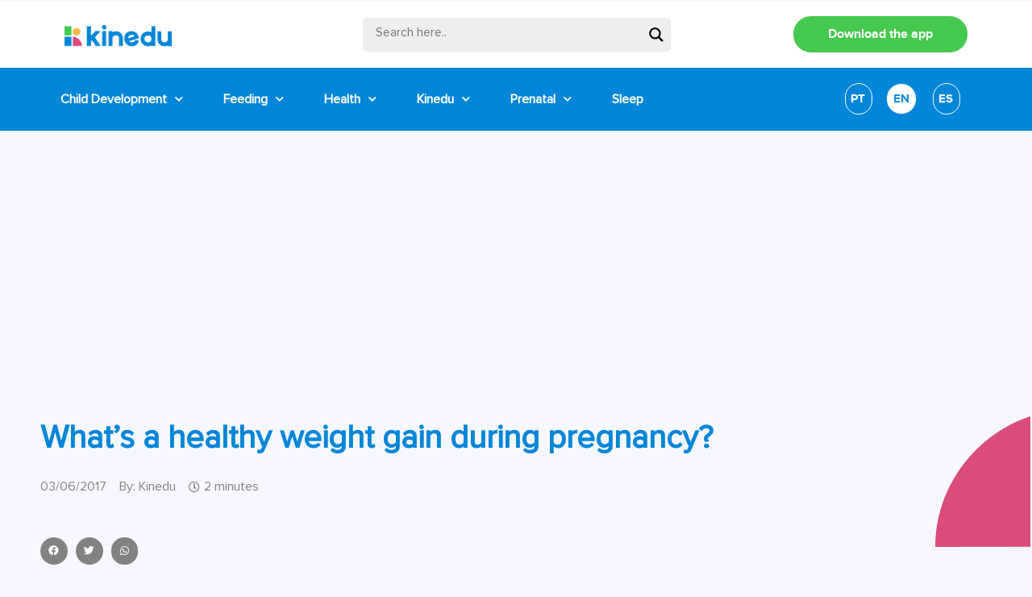

--- FILE ---
content_type: text/html; charset=UTF-8
request_url: https://blog.kinedu.com/weight-gain-during-pregnancy/
body_size: 31886
content:
<!doctype html>
<html lang="en-US">
<head>
	<meta charset="UTF-8">
	<meta name="viewport" content="width=device-width, initial-scale=1">
	<link rel="profile" href="https://gmpg.org/xfn/11">
	<meta name='robots' content='index, follow, max-image-preview:large, max-snippet:-1, max-video-preview:-1' />

	<!-- This site is optimized with the Yoast SEO plugin v19.3 - https://yoast.com/wordpress/plugins/seo/ -->
	<title>What&#039;s a healthy weight gain during pregnancy? - Kinedu Blog</title>
	<link rel="canonical" href="https://blog.kinedu.com/weight-gain-during-pregnancy/" />
	<meta property="og:locale" content="en_US" />
	<meta property="og:type" content="article" />
	<meta property="og:title" content="What&#039;s a healthy weight gain during pregnancy? - Kinedu Blog" />
	<meta property="og:description" content="During pregnancy, weight gain is a natural and necessary part of the process. It’s normal to put on a few extra pounds. But how much exactly? Well, that depends on your weight and height before getting pregnant. According to experts from Harvard Medical School, the amount of weight you should gain varies: If you were..." />
	<meta property="og:url" content="https://blog.kinedu.com/weight-gain-during-pregnancy/" />
	<meta property="og:site_name" content="Kinedu Blog" />
	<meta property="article:published_time" content="2017-03-06T16:36:20+00:00" />
	<meta property="article:modified_time" content="2023-07-26T22:06:21+00:00" />
	<meta property="og:image" content="https://blog.kinedu.com/wp-content/uploads/2017/03/ART_PRE_ID_15.jpg" />
	<meta property="og:image:width" content="667" />
	<meta property="og:image:height" content="1000" />
	<meta property="og:image:type" content="image/jpeg" />
	<meta name="author" content="Kinedu" />
	<meta name="twitter:card" content="summary_large_image" />
	<meta name="twitter:label1" content="Written by" />
	<meta name="twitter:data1" content="Kinedu" />
	<meta name="twitter:label2" content="Est. reading time" />
	<meta name="twitter:data2" content="2 minutes" />
	<script type="application/ld+json" class="yoast-schema-graph">{"@context":"https://schema.org","@graph":[{"@type":"Organization","@id":"https://blog.kinedu.com/#organization","name":"Kinedu","url":"https://blog.kinedu.com/","sameAs":[],"logo":{"@type":"ImageObject","inLanguage":"en-US","@id":"https://blog.kinedu.com/#/schema/logo/image/","url":"https://blog.kinedu.com/wp-content/uploads/2020/08/cropped-Kinedu-Logo.png","contentUrl":"https://blog.kinedu.com/wp-content/uploads/2020/08/cropped-Kinedu-Logo.png","width":600,"height":200,"caption":"Kinedu"},"image":{"@id":"https://blog.kinedu.com/#/schema/logo/image/"}},{"@type":"WebSite","@id":"https://blog.kinedu.com/#website","url":"https://blog.kinedu.com/","name":"Kinedu Blog","description":"Baby Development","publisher":{"@id":"https://blog.kinedu.com/#organization"},"potentialAction":[{"@type":"SearchAction","target":{"@type":"EntryPoint","urlTemplate":"https://blog.kinedu.com/?s={search_term_string}"},"query-input":"required name=search_term_string"}],"inLanguage":"en-US"},{"@type":"ImageObject","inLanguage":"en-US","@id":"https://blog.kinedu.com/weight-gain-during-pregnancy/#primaryimage","url":"https://blog.kinedu.com/wp-content/uploads/2017/03/ART_PRE_ID_15.jpg","contentUrl":"https://blog.kinedu.com/wp-content/uploads/2017/03/ART_PRE_ID_15.jpg","width":667,"height":1000,"caption":"pregnant woman measuring the diameter of her belly"},{"@type":"WebPage","@id":"https://blog.kinedu.com/weight-gain-during-pregnancy/","url":"https://blog.kinedu.com/weight-gain-during-pregnancy/","name":"What's a healthy weight gain during pregnancy? - Kinedu Blog","isPartOf":{"@id":"https://blog.kinedu.com/#website"},"primaryImageOfPage":{"@id":"https://blog.kinedu.com/weight-gain-during-pregnancy/#primaryimage"},"datePublished":"2017-03-06T16:36:20+00:00","dateModified":"2023-07-26T22:06:21+00:00","breadcrumb":{"@id":"https://blog.kinedu.com/weight-gain-during-pregnancy/#breadcrumb"},"inLanguage":"en-US","potentialAction":[{"@type":"ReadAction","target":["https://blog.kinedu.com/weight-gain-during-pregnancy/"]}]},{"@type":"BreadcrumbList","@id":"https://blog.kinedu.com/weight-gain-during-pregnancy/#breadcrumb","itemListElement":[{"@type":"ListItem","position":1,"name":"Home","item":"https://blog.kinedu.com/"},{"@type":"ListItem","position":2,"name":"Prenatal","item":"https://blog.kinedu.com/prenatal/"},{"@type":"ListItem","position":3,"name":"Nutrition","item":"https://blog.kinedu.com/prenatal/nutrition/"},{"@type":"ListItem","position":4,"name":"What&#8217;s a healthy weight gain during pregnancy?"}]},{"@type":"Article","@id":"https://blog.kinedu.com/weight-gain-during-pregnancy/#article","isPartOf":{"@id":"https://blog.kinedu.com/weight-gain-during-pregnancy/"},"author":{"name":"Kinedu","@id":"https://blog.kinedu.com/#/schema/person/d352efe01cd56f7c100469622b771326"},"headline":"What&#8217;s a healthy weight gain during pregnancy?","datePublished":"2017-03-06T16:36:20+00:00","dateModified":"2023-07-26T22:06:21+00:00","mainEntityOfPage":{"@id":"https://blog.kinedu.com/weight-gain-during-pregnancy/"},"wordCount":334,"commentCount":0,"publisher":{"@id":"https://blog.kinedu.com/#organization"},"image":{"@id":"https://blog.kinedu.com/weight-gain-during-pregnancy/#primaryimage"},"thumbnailUrl":"https://blog.kinedu.com/wp-content/uploads/2017/03/ART_PRE_ID_15.jpg","keywords":["15","36-42 weeks","Prenatal"],"articleSection":["Nutrition"],"inLanguage":"en-US","potentialAction":[{"@type":"CommentAction","name":"Comment","target":["https://blog.kinedu.com/weight-gain-during-pregnancy/#respond"]}]},{"@type":"Person","@id":"https://blog.kinedu.com/#/schema/person/d352efe01cd56f7c100469622b771326","name":"Kinedu","image":{"@type":"ImageObject","inLanguage":"en-US","@id":"https://blog.kinedu.com/#/schema/person/image/","url":"https://secure.gravatar.com/avatar/f573e91edaa2c47f11c170eba2c5b6a2?s=96&d=mm&r=g","contentUrl":"https://secure.gravatar.com/avatar/f573e91edaa2c47f11c170eba2c5b6a2?s=96&d=mm&r=g","caption":"Kinedu"}}]}</script>
	<!-- / Yoast SEO plugin. -->


<link rel='dns-prefetch' href='//s.w.org' />
<link rel="alternate" type="application/rss+xml" title="Kinedu Blog &raquo; Feed" href="https://blog.kinedu.com/feed/" />
<link rel="alternate" type="application/rss+xml" title="Kinedu Blog &raquo; Comments Feed" href="https://blog.kinedu.com/comments/feed/" />
<link rel="alternate" type="application/rss+xml" title="Kinedu Blog &raquo; What&#8217;s a healthy weight gain during pregnancy? Comments Feed" href="https://blog.kinedu.com/weight-gain-during-pregnancy/feed/" />
<script>
window._wpemojiSettings = {"baseUrl":"https:\/\/s.w.org\/images\/core\/emoji\/13.1.0\/72x72\/","ext":".png","svgUrl":"https:\/\/s.w.org\/images\/core\/emoji\/13.1.0\/svg\/","svgExt":".svg","source":{"concatemoji":"https:\/\/blog.kinedu.com\/wp-includes\/js\/wp-emoji-release.min.js?ver=5.9.3"}};
/*! This file is auto-generated */
!function(e,a,t){var n,r,o,i=a.createElement("canvas"),p=i.getContext&&i.getContext("2d");function s(e,t){var a=String.fromCharCode;p.clearRect(0,0,i.width,i.height),p.fillText(a.apply(this,e),0,0);e=i.toDataURL();return p.clearRect(0,0,i.width,i.height),p.fillText(a.apply(this,t),0,0),e===i.toDataURL()}function c(e){var t=a.createElement("script");t.src=e,t.defer=t.type="text/javascript",a.getElementsByTagName("head")[0].appendChild(t)}for(o=Array("flag","emoji"),t.supports={everything:!0,everythingExceptFlag:!0},r=0;r<o.length;r++)t.supports[o[r]]=function(e){if(!p||!p.fillText)return!1;switch(p.textBaseline="top",p.font="600 32px Arial",e){case"flag":return s([127987,65039,8205,9895,65039],[127987,65039,8203,9895,65039])?!1:!s([55356,56826,55356,56819],[55356,56826,8203,55356,56819])&&!s([55356,57332,56128,56423,56128,56418,56128,56421,56128,56430,56128,56423,56128,56447],[55356,57332,8203,56128,56423,8203,56128,56418,8203,56128,56421,8203,56128,56430,8203,56128,56423,8203,56128,56447]);case"emoji":return!s([10084,65039,8205,55357,56613],[10084,65039,8203,55357,56613])}return!1}(o[r]),t.supports.everything=t.supports.everything&&t.supports[o[r]],"flag"!==o[r]&&(t.supports.everythingExceptFlag=t.supports.everythingExceptFlag&&t.supports[o[r]]);t.supports.everythingExceptFlag=t.supports.everythingExceptFlag&&!t.supports.flag,t.DOMReady=!1,t.readyCallback=function(){t.DOMReady=!0},t.supports.everything||(n=function(){t.readyCallback()},a.addEventListener?(a.addEventListener("DOMContentLoaded",n,!1),e.addEventListener("load",n,!1)):(e.attachEvent("onload",n),a.attachEvent("onreadystatechange",function(){"complete"===a.readyState&&t.readyCallback()})),(n=t.source||{}).concatemoji?c(n.concatemoji):n.wpemoji&&n.twemoji&&(c(n.twemoji),c(n.wpemoji)))}(window,document,window._wpemojiSettings);
</script>
<style>
img.wp-smiley,
img.emoji {
	display: inline !important;
	border: none !important;
	box-shadow: none !important;
	height: 1em !important;
	width: 1em !important;
	margin: 0 0.07em !important;
	vertical-align: -0.1em !important;
	background: none !important;
	padding: 0 !important;
}
</style>
	<link rel='stylesheet' id='wp-block-library-css'  href='https://blog.kinedu.com/wp-includes/css/dist/block-library/style.min.css?ver=5.9.3' media='all' />
<style id='global-styles-inline-css'>
body{--wp--preset--color--black: #000000;--wp--preset--color--cyan-bluish-gray: #abb8c3;--wp--preset--color--white: #ffffff;--wp--preset--color--pale-pink: #f78da7;--wp--preset--color--vivid-red: #cf2e2e;--wp--preset--color--luminous-vivid-orange: #ff6900;--wp--preset--color--luminous-vivid-amber: #fcb900;--wp--preset--color--light-green-cyan: #7bdcb5;--wp--preset--color--vivid-green-cyan: #00d084;--wp--preset--color--pale-cyan-blue: #8ed1fc;--wp--preset--color--vivid-cyan-blue: #0693e3;--wp--preset--color--vivid-purple: #9b51e0;--wp--preset--gradient--vivid-cyan-blue-to-vivid-purple: linear-gradient(135deg,rgba(6,147,227,1) 0%,rgb(155,81,224) 100%);--wp--preset--gradient--light-green-cyan-to-vivid-green-cyan: linear-gradient(135deg,rgb(122,220,180) 0%,rgb(0,208,130) 100%);--wp--preset--gradient--luminous-vivid-amber-to-luminous-vivid-orange: linear-gradient(135deg,rgba(252,185,0,1) 0%,rgba(255,105,0,1) 100%);--wp--preset--gradient--luminous-vivid-orange-to-vivid-red: linear-gradient(135deg,rgba(255,105,0,1) 0%,rgb(207,46,46) 100%);--wp--preset--gradient--very-light-gray-to-cyan-bluish-gray: linear-gradient(135deg,rgb(238,238,238) 0%,rgb(169,184,195) 100%);--wp--preset--gradient--cool-to-warm-spectrum: linear-gradient(135deg,rgb(74,234,220) 0%,rgb(151,120,209) 20%,rgb(207,42,186) 40%,rgb(238,44,130) 60%,rgb(251,105,98) 80%,rgb(254,248,76) 100%);--wp--preset--gradient--blush-light-purple: linear-gradient(135deg,rgb(255,206,236) 0%,rgb(152,150,240) 100%);--wp--preset--gradient--blush-bordeaux: linear-gradient(135deg,rgb(254,205,165) 0%,rgb(254,45,45) 50%,rgb(107,0,62) 100%);--wp--preset--gradient--luminous-dusk: linear-gradient(135deg,rgb(255,203,112) 0%,rgb(199,81,192) 50%,rgb(65,88,208) 100%);--wp--preset--gradient--pale-ocean: linear-gradient(135deg,rgb(255,245,203) 0%,rgb(182,227,212) 50%,rgb(51,167,181) 100%);--wp--preset--gradient--electric-grass: linear-gradient(135deg,rgb(202,248,128) 0%,rgb(113,206,126) 100%);--wp--preset--gradient--midnight: linear-gradient(135deg,rgb(2,3,129) 0%,rgb(40,116,252) 100%);--wp--preset--duotone--dark-grayscale: url('#wp-duotone-dark-grayscale');--wp--preset--duotone--grayscale: url('#wp-duotone-grayscale');--wp--preset--duotone--purple-yellow: url('#wp-duotone-purple-yellow');--wp--preset--duotone--blue-red: url('#wp-duotone-blue-red');--wp--preset--duotone--midnight: url('#wp-duotone-midnight');--wp--preset--duotone--magenta-yellow: url('#wp-duotone-magenta-yellow');--wp--preset--duotone--purple-green: url('#wp-duotone-purple-green');--wp--preset--duotone--blue-orange: url('#wp-duotone-blue-orange');--wp--preset--font-size--small: 13px;--wp--preset--font-size--medium: 20px;--wp--preset--font-size--large: 36px;--wp--preset--font-size--x-large: 42px;}.has-black-color{color: var(--wp--preset--color--black) !important;}.has-cyan-bluish-gray-color{color: var(--wp--preset--color--cyan-bluish-gray) !important;}.has-white-color{color: var(--wp--preset--color--white) !important;}.has-pale-pink-color{color: var(--wp--preset--color--pale-pink) !important;}.has-vivid-red-color{color: var(--wp--preset--color--vivid-red) !important;}.has-luminous-vivid-orange-color{color: var(--wp--preset--color--luminous-vivid-orange) !important;}.has-luminous-vivid-amber-color{color: var(--wp--preset--color--luminous-vivid-amber) !important;}.has-light-green-cyan-color{color: var(--wp--preset--color--light-green-cyan) !important;}.has-vivid-green-cyan-color{color: var(--wp--preset--color--vivid-green-cyan) !important;}.has-pale-cyan-blue-color{color: var(--wp--preset--color--pale-cyan-blue) !important;}.has-vivid-cyan-blue-color{color: var(--wp--preset--color--vivid-cyan-blue) !important;}.has-vivid-purple-color{color: var(--wp--preset--color--vivid-purple) !important;}.has-black-background-color{background-color: var(--wp--preset--color--black) !important;}.has-cyan-bluish-gray-background-color{background-color: var(--wp--preset--color--cyan-bluish-gray) !important;}.has-white-background-color{background-color: var(--wp--preset--color--white) !important;}.has-pale-pink-background-color{background-color: var(--wp--preset--color--pale-pink) !important;}.has-vivid-red-background-color{background-color: var(--wp--preset--color--vivid-red) !important;}.has-luminous-vivid-orange-background-color{background-color: var(--wp--preset--color--luminous-vivid-orange) !important;}.has-luminous-vivid-amber-background-color{background-color: var(--wp--preset--color--luminous-vivid-amber) !important;}.has-light-green-cyan-background-color{background-color: var(--wp--preset--color--light-green-cyan) !important;}.has-vivid-green-cyan-background-color{background-color: var(--wp--preset--color--vivid-green-cyan) !important;}.has-pale-cyan-blue-background-color{background-color: var(--wp--preset--color--pale-cyan-blue) !important;}.has-vivid-cyan-blue-background-color{background-color: var(--wp--preset--color--vivid-cyan-blue) !important;}.has-vivid-purple-background-color{background-color: var(--wp--preset--color--vivid-purple) !important;}.has-black-border-color{border-color: var(--wp--preset--color--black) !important;}.has-cyan-bluish-gray-border-color{border-color: var(--wp--preset--color--cyan-bluish-gray) !important;}.has-white-border-color{border-color: var(--wp--preset--color--white) !important;}.has-pale-pink-border-color{border-color: var(--wp--preset--color--pale-pink) !important;}.has-vivid-red-border-color{border-color: var(--wp--preset--color--vivid-red) !important;}.has-luminous-vivid-orange-border-color{border-color: var(--wp--preset--color--luminous-vivid-orange) !important;}.has-luminous-vivid-amber-border-color{border-color: var(--wp--preset--color--luminous-vivid-amber) !important;}.has-light-green-cyan-border-color{border-color: var(--wp--preset--color--light-green-cyan) !important;}.has-vivid-green-cyan-border-color{border-color: var(--wp--preset--color--vivid-green-cyan) !important;}.has-pale-cyan-blue-border-color{border-color: var(--wp--preset--color--pale-cyan-blue) !important;}.has-vivid-cyan-blue-border-color{border-color: var(--wp--preset--color--vivid-cyan-blue) !important;}.has-vivid-purple-border-color{border-color: var(--wp--preset--color--vivid-purple) !important;}.has-vivid-cyan-blue-to-vivid-purple-gradient-background{background: var(--wp--preset--gradient--vivid-cyan-blue-to-vivid-purple) !important;}.has-light-green-cyan-to-vivid-green-cyan-gradient-background{background: var(--wp--preset--gradient--light-green-cyan-to-vivid-green-cyan) !important;}.has-luminous-vivid-amber-to-luminous-vivid-orange-gradient-background{background: var(--wp--preset--gradient--luminous-vivid-amber-to-luminous-vivid-orange) !important;}.has-luminous-vivid-orange-to-vivid-red-gradient-background{background: var(--wp--preset--gradient--luminous-vivid-orange-to-vivid-red) !important;}.has-very-light-gray-to-cyan-bluish-gray-gradient-background{background: var(--wp--preset--gradient--very-light-gray-to-cyan-bluish-gray) !important;}.has-cool-to-warm-spectrum-gradient-background{background: var(--wp--preset--gradient--cool-to-warm-spectrum) !important;}.has-blush-light-purple-gradient-background{background: var(--wp--preset--gradient--blush-light-purple) !important;}.has-blush-bordeaux-gradient-background{background: var(--wp--preset--gradient--blush-bordeaux) !important;}.has-luminous-dusk-gradient-background{background: var(--wp--preset--gradient--luminous-dusk) !important;}.has-pale-ocean-gradient-background{background: var(--wp--preset--gradient--pale-ocean) !important;}.has-electric-grass-gradient-background{background: var(--wp--preset--gradient--electric-grass) !important;}.has-midnight-gradient-background{background: var(--wp--preset--gradient--midnight) !important;}.has-small-font-size{font-size: var(--wp--preset--font-size--small) !important;}.has-medium-font-size{font-size: var(--wp--preset--font-size--medium) !important;}.has-large-font-size{font-size: var(--wp--preset--font-size--large) !important;}.has-x-large-font-size{font-size: var(--wp--preset--font-size--x-large) !important;}
</style>
<link rel='stylesheet' id='rock-convert-css'  href='https://blog.kinedu.com/wp-content/plugins/rock-convert/inc/frontend/css/rock-convert-frontend.min.css?ver=12.8' media='all' />
<link rel='stylesheet' id='hello-elementor-css'  href='https://blog.kinedu.com/wp-content/themes/hello-elementor/style.min.css?ver=2.7.1' media='all' />
<link rel='stylesheet' id='hello-elementor-theme-style-css'  href='https://blog.kinedu.com/wp-content/themes/hello-elementor/theme.min.css?ver=2.7.1' media='all' />
<link rel='stylesheet' id='wpdreams-asl-basic-css'  href='https://blog.kinedu.com/wp-content/plugins/ajax-search-lite/css/style.basic.css?ver=4.11.2' media='all' />
<link rel='stylesheet' id='wpdreams-ajaxsearchlite-css'  href='https://blog.kinedu.com/wp-content/plugins/ajax-search-lite/css/style-underline.css?ver=4.11.2' media='all' />
<link rel='stylesheet' id='elementor-icons-css'  href='https://blog.kinedu.com/wp-content/plugins/elementor/assets/lib/eicons/css/elementor-icons.min.css?ver=5.15.0' media='all' />
<link rel='stylesheet' id='elementor-frontend-legacy-css'  href='https://blog.kinedu.com/wp-content/plugins/elementor/assets/css/frontend-legacy.min.css?ver=3.6.7' media='all' />
<link rel='stylesheet' id='elementor-frontend-css'  href='https://blog.kinedu.com/wp-content/plugins/elementor/assets/css/frontend.min.css?ver=3.6.7' media='all' />
<style id='elementor-frontend-inline-css'>
.elementor-kit-10511{--e-global-color-primary:#0086D8;--e-global-color-secondary:#45C94E;--e-global-color-text:#737374;--e-global-color-accent:#F99848;--e-global-color-e1b91c3:#F0F0F0;--e-global-typography-primary-font-family:"Roboto";--e-global-typography-primary-font-weight:600;--e-global-typography-secondary-font-family:"Roboto Slab";--e-global-typography-secondary-font-weight:400;--e-global-typography-text-font-family:"Roboto";--e-global-typography-text-font-weight:400;--e-global-typography-accent-font-family:"Roboto";--e-global-typography-accent-font-weight:500;color:var( --e-global-color-text );font-family:"ProximaNova-Regular", Sans-serif;font-size:18px;font-weight:400;line-height:25px;background-color:#F7F8FF;}.elementor-kit-10511 a{color:#0086D8;}.elementor-kit-10511 a:hover{color:#FABA49;}.elementor-kit-10511 h1{color:#0086D8;font-family:"ProximaNova-Bold", Sans-serif;font-size:50px;font-weight:600;line-height:56px;}.elementor-kit-10511 h2{color:#0086D8;font-family:"ProximaNova-Bold", Sans-serif;font-size:36px;font-weight:600;line-height:47px;}.elementor-kit-10511 h3{color:#0086D8;font-family:"ProximaNova-Bold", Sans-serif;}.elementor-kit-10511 h4{color:#0086D8;font-family:"ProximaNova-Bold", Sans-serif;}.elementor-kit-10511 h5{color:#0086D8;font-family:"ProximaNova-Bold", Sans-serif;}.elementor-kit-10511 h6{color:#0086D8;font-family:"ProximaNova-Bold", Sans-serif;}.elementor-section.elementor-section-boxed > .elementor-container{max-width:1200px;}.e-container{--container-max-width:1200px;}.elementor-widget:not(:last-child){margin-bottom:20px;}.elementor-element{--widgets-spacing:20px;}{}h1.entry-title{display:var(--page-title-display);}.elementor-kit-10511 e-page-transition{background-color:#FFBC7D;}@media(max-width:1024px){.elementor-kit-10511 h1{font-size:34px;line-height:40px;}.elementor-kit-10511 h2{font-size:24px;line-height:30px;}.elementor-section.elementor-section-boxed > .elementor-container{max-width:1024px;}.e-container{--container-max-width:1024px;}}@media(max-width:767px){.elementor-kit-10511 h1{font-size:26px;line-height:30px;}.elementor-kit-10511 h2{font-size:25px;line-height:26px;}.elementor-kit-10511 h3{font-size:22px;}.elementor-section.elementor-section-boxed > .elementor-container{max-width:767px;}.e-container{--container-max-width:767px;}}/* Start custom CSS */.elementor-post__card:hover .elementor-post__title a {
color:#fcb900!important;
}/* End custom CSS */
/* Start Custom Fonts CSS */@font-face {
	font-family: 'ProximaNova-Regular';
	font-style: normal;
	font-weight: normal;
	font-display: auto;
	src: url('https://blog.kinedu.com/wp-content/uploads/2021/10/ProximaNova-Regular.eot');
	src: url('https://blog.kinedu.com/wp-content/uploads/2021/10/ProximaNova-Regular.eot?#iefix') format('embedded-opentype'),
		url('https://blog.kinedu.com/wp-content/uploads/2021/10/ProximaNova-Regular.woff2') format('woff2'),
		url('https://blog.kinedu.com/wp-content/uploads/2021/10/ProximaNova-Regular.woff') format('woff'),
		url('https://blog.kinedu.com/wp-content/uploads/2021/10/ProximaNova-Regular.ttf') format('truetype');
}
/* End Custom Fonts CSS */
/* Start Custom Fonts CSS */@font-face {
	font-family: 'ProximaNova-Bold';
	font-style: normal;
	font-weight: 900;
	font-display: auto;
	src: url('https://blog.kinedu.com/wp-content/uploads/2021/10/proximanova-bold-webfont.woff2') format('woff2'),
		url('https://blog.kinedu.com/wp-content/uploads/2021/10/proximanova-bold-webfont.woff') format('woff'),
		url('https://blog.kinedu.com/wp-content/uploads/2021/10/proximanova-bold-webfont.ttf') format('truetype'),
		url('https://blog.kinedu.com/wp-content/uploads/2021/10/proximanova-bold-webfont.svg#ProximaNova-Bold') format('svg');
}
/* End Custom Fonts CSS */
.elementor-widget-heading .elementor-heading-title{color:var( --e-global-color-primary );font-family:var( --e-global-typography-primary-font-family ), Sans-serif;font-weight:var( --e-global-typography-primary-font-weight );}.elementor-widget-image .widget-image-caption{color:var( --e-global-color-text );font-family:var( --e-global-typography-text-font-family ), Sans-serif;font-weight:var( --e-global-typography-text-font-weight );}.elementor-widget-text-editor{color:var( --e-global-color-text );font-family:var( --e-global-typography-text-font-family ), Sans-serif;font-weight:var( --e-global-typography-text-font-weight );}.elementor-widget-text-editor.elementor-drop-cap-view-stacked .elementor-drop-cap{background-color:var( --e-global-color-primary );}.elementor-widget-text-editor.elementor-drop-cap-view-framed .elementor-drop-cap, .elementor-widget-text-editor.elementor-drop-cap-view-default .elementor-drop-cap{color:var( --e-global-color-primary );border-color:var( --e-global-color-primary );}.elementor-widget-button .elementor-button{font-family:var( --e-global-typography-accent-font-family ), Sans-serif;font-weight:var( --e-global-typography-accent-font-weight );background-color:var( --e-global-color-accent );}.elementor-widget-divider{--divider-color:var( --e-global-color-secondary );}.elementor-widget-divider .elementor-divider__text{color:var( --e-global-color-secondary );font-family:var( --e-global-typography-secondary-font-family ), Sans-serif;font-weight:var( --e-global-typography-secondary-font-weight );}.elementor-widget-divider.elementor-view-stacked .elementor-icon{background-color:var( --e-global-color-secondary );}.elementor-widget-divider.elementor-view-framed .elementor-icon, .elementor-widget-divider.elementor-view-default .elementor-icon{color:var( --e-global-color-secondary );border-color:var( --e-global-color-secondary );}.elementor-widget-divider.elementor-view-framed .elementor-icon, .elementor-widget-divider.elementor-view-default .elementor-icon svg{fill:var( --e-global-color-secondary );}.elementor-widget-image-box .elementor-image-box-title{color:var( --e-global-color-primary );font-family:var( --e-global-typography-primary-font-family ), Sans-serif;font-weight:var( --e-global-typography-primary-font-weight );}.elementor-widget-image-box .elementor-image-box-description{color:var( --e-global-color-text );font-family:var( --e-global-typography-text-font-family ), Sans-serif;font-weight:var( --e-global-typography-text-font-weight );}.elementor-widget-icon.elementor-view-stacked .elementor-icon{background-color:var( --e-global-color-primary );}.elementor-widget-icon.elementor-view-framed .elementor-icon, .elementor-widget-icon.elementor-view-default .elementor-icon{color:var( --e-global-color-primary );border-color:var( --e-global-color-primary );}.elementor-widget-icon.elementor-view-framed .elementor-icon, .elementor-widget-icon.elementor-view-default .elementor-icon svg{fill:var( --e-global-color-primary );}.elementor-widget-icon-box.elementor-view-stacked .elementor-icon{background-color:var( --e-global-color-primary );}.elementor-widget-icon-box.elementor-view-framed .elementor-icon, .elementor-widget-icon-box.elementor-view-default .elementor-icon{fill:var( --e-global-color-primary );color:var( --e-global-color-primary );border-color:var( --e-global-color-primary );}.elementor-widget-icon-box .elementor-icon-box-title{color:var( --e-global-color-primary );}.elementor-widget-icon-box .elementor-icon-box-title, .elementor-widget-icon-box .elementor-icon-box-title a{font-family:var( --e-global-typography-primary-font-family ), Sans-serif;font-weight:var( --e-global-typography-primary-font-weight );}.elementor-widget-icon-box .elementor-icon-box-description{color:var( --e-global-color-text );font-family:var( --e-global-typography-text-font-family ), Sans-serif;font-weight:var( --e-global-typography-text-font-weight );}.elementor-widget-star-rating .elementor-star-rating__title{color:var( --e-global-color-text );font-family:var( --e-global-typography-text-font-family ), Sans-serif;font-weight:var( --e-global-typography-text-font-weight );}.elementor-widget-image-gallery .gallery-item .gallery-caption{font-family:var( --e-global-typography-accent-font-family ), Sans-serif;font-weight:var( --e-global-typography-accent-font-weight );}.elementor-widget-icon-list .elementor-icon-list-item:not(:last-child):after{border-color:var( --e-global-color-text );}.elementor-widget-icon-list .elementor-icon-list-icon i{color:var( --e-global-color-primary );}.elementor-widget-icon-list .elementor-icon-list-icon svg{fill:var( --e-global-color-primary );}.elementor-widget-icon-list .elementor-icon-list-text{color:var( --e-global-color-secondary );}.elementor-widget-icon-list .elementor-icon-list-item > .elementor-icon-list-text, .elementor-widget-icon-list .elementor-icon-list-item > a{font-family:var( --e-global-typography-text-font-family ), Sans-serif;font-weight:var( --e-global-typography-text-font-weight );}.elementor-widget-counter .elementor-counter-number-wrapper{color:var( --e-global-color-primary );font-family:var( --e-global-typography-primary-font-family ), Sans-serif;font-weight:var( --e-global-typography-primary-font-weight );}.elementor-widget-counter .elementor-counter-title{color:var( --e-global-color-secondary );font-family:var( --e-global-typography-secondary-font-family ), Sans-serif;font-weight:var( --e-global-typography-secondary-font-weight );}.elementor-widget-progress .elementor-progress-wrapper .elementor-progress-bar{background-color:var( --e-global-color-primary );}.elementor-widget-progress .elementor-title{color:var( --e-global-color-primary );font-family:var( --e-global-typography-text-font-family ), Sans-serif;font-weight:var( --e-global-typography-text-font-weight );}.elementor-widget-testimonial .elementor-testimonial-content{color:var( --e-global-color-text );font-family:var( --e-global-typography-text-font-family ), Sans-serif;font-weight:var( --e-global-typography-text-font-weight );}.elementor-widget-testimonial .elementor-testimonial-name{color:var( --e-global-color-primary );font-family:var( --e-global-typography-primary-font-family ), Sans-serif;font-weight:var( --e-global-typography-primary-font-weight );}.elementor-widget-testimonial .elementor-testimonial-job{color:var( --e-global-color-secondary );font-family:var( --e-global-typography-secondary-font-family ), Sans-serif;font-weight:var( --e-global-typography-secondary-font-weight );}.elementor-widget-tabs .elementor-tab-title, .elementor-widget-tabs .elementor-tab-title a{color:var( --e-global-color-primary );}.elementor-widget-tabs .elementor-tab-title.elementor-active,
					 .elementor-widget-tabs .elementor-tab-title.elementor-active a{color:var( --e-global-color-accent );}.elementor-widget-tabs .elementor-tab-title{font-family:var( --e-global-typography-primary-font-family ), Sans-serif;font-weight:var( --e-global-typography-primary-font-weight );}.elementor-widget-tabs .elementor-tab-content{color:var( --e-global-color-text );font-family:var( --e-global-typography-text-font-family ), Sans-serif;font-weight:var( --e-global-typography-text-font-weight );}.elementor-widget-accordion .elementor-accordion-icon, .elementor-widget-accordion .elementor-accordion-title{color:var( --e-global-color-primary );}.elementor-widget-accordion .elementor-accordion-icon svg{fill:var( --e-global-color-primary );}.elementor-widget-accordion .elementor-active .elementor-accordion-icon, .elementor-widget-accordion .elementor-active .elementor-accordion-title{color:var( --e-global-color-accent );}.elementor-widget-accordion .elementor-active .elementor-accordion-icon svg{fill:var( --e-global-color-accent );}.elementor-widget-accordion .elementor-accordion-title{font-family:var( --e-global-typography-primary-font-family ), Sans-serif;font-weight:var( --e-global-typography-primary-font-weight );}.elementor-widget-accordion .elementor-tab-content{color:var( --e-global-color-text );font-family:var( --e-global-typography-text-font-family ), Sans-serif;font-weight:var( --e-global-typography-text-font-weight );}.elementor-widget-toggle .elementor-toggle-title, .elementor-widget-toggle .elementor-toggle-icon{color:var( --e-global-color-primary );}.elementor-widget-toggle .elementor-toggle-icon svg{fill:var( --e-global-color-primary );}.elementor-widget-toggle .elementor-tab-title.elementor-active a, .elementor-widget-toggle .elementor-tab-title.elementor-active .elementor-toggle-icon{color:var( --e-global-color-accent );}.elementor-widget-toggle .elementor-toggle-title{font-family:var( --e-global-typography-primary-font-family ), Sans-serif;font-weight:var( --e-global-typography-primary-font-weight );}.elementor-widget-toggle .elementor-tab-content{color:var( --e-global-color-text );font-family:var( --e-global-typography-text-font-family ), Sans-serif;font-weight:var( --e-global-typography-text-font-weight );}.elementor-widget-alert .elementor-alert-title{font-family:var( --e-global-typography-primary-font-family ), Sans-serif;font-weight:var( --e-global-typography-primary-font-weight );}.elementor-widget-alert .elementor-alert-description{font-family:var( --e-global-typography-text-font-family ), Sans-serif;font-weight:var( --e-global-typography-text-font-weight );}.elementor-widget-uael-posts .uael-posts-tabs-dropdown .uael-filters-dropdown-button,.elementor-widget-uael-posts .uael-post__header-filter{font-family:var( --e-global-typography-accent-font-family ), Sans-serif;font-weight:var( --e-global-typography-accent-font-weight );}.elementor-widget-uael-posts .uael-grid-pagination a.page-numbers{color:var( --e-global-color-accent );}.elementor-widget-uael-posts .uael-grid-pagination span.page-numbers.current{color:var( --e-global-color-accent );}.elementor-widget-uael-posts .uael-post__load-more{color:var( --e-global-color-accent );background-color:var( --e-global-color-accent );font-family:var( --e-global-typography-accent-font-family ), Sans-serif;font-weight:var( --e-global-typography-accent-font-weight );}.elementor-widget-uael-posts .uael-post-inf-loader > div{background-color:var( --e-global-color-primary );}.elementor-widget-uael-posts .uael-grid-pagination a.page-numbers, .elementor-widget-uael-posts .uael-grid-pagination span.page-numbers.current{font-family:var( --e-global-typography-accent-font-family ), Sans-serif;font-weight:var( --e-global-typography-accent-font-weight );}.elementor-widget-uael-posts .uael-post-wrapper-featured .uael-post__title, .elementor-widget-uael-posts .uael-post-wrapper-featured .uael-post__title a{color:var( --e-global-color-secondary );font-family:var( --e-global-typography-primary-font-family ), Sans-serif;font-weight:var( --e-global-typography-primary-font-weight );}.elementor-widget-uael-posts .uael-post-wrapper-featured .uael-post__meta-data{color:var( --e-global-color-secondary );}.elementor-widget-uael-posts .uael-post-wrapper-featured .uael-post__meta-data svg{fill:var( --e-global-color-secondary );}.elementor-widget-uael-posts .uael-post__title, .elementor-widget-uael-posts .uael-post__title a{color:var( --e-global-color-secondary );}.elementor-widget-uael-posts .uael-post__title:hover, .elementor-widget-uael-posts .uael-post__title a:hover{color:var( --e-global-color-secondary );}.elementor-widget-uael-posts.uael-post__link-complete-yes .uael-post__complete-box-overlay:hover + .uael-post__inner-wrap .uael-post__title a{color:var( --e-global-color-secondary );}.elementor-widget-uael-posts .uael-post__title{font-family:var( --e-global-typography-primary-font-family ), Sans-serif;font-weight:var( --e-global-typography-primary-font-weight );}.elementor-widget-uael-posts .uael-post__meta-data span{font-family:var( --e-global-typography-secondary-font-family ), Sans-serif;font-weight:var( --e-global-typography-secondary-font-weight );}.elementor-widget-uael-posts .uael-post__terms{color:var( --e-global-color-accent );font-family:var( --e-global-typography-secondary-font-family ), Sans-serif;font-weight:var( --e-global-typography-secondary-font-weight );}.elementor-widget-uael-posts .uael-post__terms a:hover{color:var( --e-global-color-secondary );}.elementor-widget-uael-posts.uael-post__link-complete-yes .uael-post__complete-box-overlay:hover + .uael-post__inner-wrap .uael-post__terms a{color:var( --e-global-color-secondary );}.elementor-widget-uael-posts .uael-post__excerpt{font-family:var( --e-global-typography-text-font-family ), Sans-serif;font-weight:var( --e-global-typography-text-font-weight );}.elementor-widget-uael-posts a.uael-post__read-more{color:var( --e-global-color-accent );background-color:var( --e-global-color-accent );font-family:var( --e-global-typography-accent-font-family ), Sans-serif;font-weight:var( --e-global-typography-accent-font-weight );}.elementor-widget-uael-posts .uael-post-grid .slick-slider .slick-prev:before, .elementor-widget-uael-posts .uael-post-grid .slick-slider .slick-next:before{color:var( --e-global-color-accent );}.elementor-widget-uael-posts .uael-post-grid .slick-slider .slick-arrow{border-color:var( --e-global-color-accent );border-style:var( --e-global-color-accent );}.elementor-widget-uael-posts .uael-post-grid .slick-slider .slick-arrow i{color:var( --e-global-color-accent );}.elementor-widget-uael-posts .uael-post__datebox{background-color:var( --e-global-color-primary );font-family:var( --e-global-typography-secondary-font-family ), Sans-serif;font-weight:var( --e-global-typography-secondary-font-weight );}.elementor-widget-uael-posts .uael-post__separator{background-color:var( --e-global-color-accent );}.elementor-widget-uael-posts .uael-posts[data-skin="news"] .uael-post__terms{background-color:var( --e-global-color-accent );}.elementor-widget-uael-posts.uael-post__content-align-left .uael-post__gradient-separator{background:var( --e-global-color-accent );}.elementor-widget-uael-posts.uael-post__content-align-center .uael-post__gradient-separator{background:var( --e-global-color-accent );}.elementor-widget-uael-posts.uael-post__content-align-right .uael-post__gradient-separator{background:var( --e-global-color-accent );}.elementor-widget-uael-posts .uael-posts[data-skin="business"] .uael-post__terms{background-color:var( --e-global-color-accent );}.elementor-widget-uael-posts .uael-post__authorbox-desc{color:var( --e-global-color-text );font-family:var( --e-global-typography-text-font-family ), Sans-serif;font-weight:var( --e-global-typography-text-font-weight );}.elementor-widget-uael-posts .uael-post__authorbox-name, .elementor-widget-uael-posts .uael-post__authorbox-name a{color:var( --e-global-color-secondary );font-family:var( --e-global-typography-accent-font-family ), Sans-serif;font-weight:var( --e-global-typography-accent-font-weight );}.elementor-widget-uael-social-share span.uael-total-share-btn__icon,.elementor-widget-uael-social-share .uael-total-share-btn__title{color:var( --e-global-color-primary );}.elementor-widget-uael-social-share span.uael-total-share-btn__iconx,.elementor-widget-uael-social-share .uael-total-share-btn__titlex{color:var( --e-global-color-primary );}.elementor-widget-uael-social-share .uael-style-inline .uael-total-share-btn__iconx,.elementor-widget-uael-social-share .uael-style-inline .uael-total-share-btn__titlex,
                .elementor-widget-uael-social-share .uael-style-floating .uael-total-share-btn__iconx,.elementor-widget-uael-social-share .uael-style-floating .uael-total-share-btn__titlex{font-family:var( --e-global-typography-primary-font-family ), Sans-serif;font-weight:var( --e-global-typography-primary-font-weight );}.elementor-widget-uael-instagram-feed .uael-instagram-feed-title{font-family:var( --e-global-typography-accent-font-family ), Sans-serif;font-weight:var( --e-global-typography-accent-font-weight );}.elementor-widget-uael-twitter .uael-twitter-feed-card-header-icon .uael-twitter-feed-name-username .uael-twitter-feed-name{font-family:var( --e-global-typography-accent-font-family ), Sans-serif;font-weight:var( --e-global-typography-accent-font-weight );}.elementor-widget-uael-twitter .uael-twitter-feed-card-header-icon .uael-twitter-feed-name-username .uael-twitter-feed-username{font-family:var( --e-global-typography-accent-font-family ), Sans-serif;font-weight:var( --e-global-typography-accent-font-weight );}.elementor-widget-uael-twitter .uael-twitter-feed__title p{font-family:var( --e-global-typography-accent-font-family ), Sans-serif;font-weight:var( --e-global-typography-accent-font-weight );}.elementor-widget-uael-twitter .uael-twitter-feed__title span a:hover{color:var( --e-global-color-accent );}.elementor-widget-uael-twitter .uael-twitter-feed__title span a{font-family:var( --e-global-typography-accent-font-family ), Sans-serif;font-weight:var( --e-global-typography-accent-font-weight );}.elementor-widget-uael-twitter .uael-twitter-feed_inner-content{font-family:var( --e-global-typography-accent-font-family ), Sans-serif;font-weight:var( --e-global-typography-accent-font-weight );}.elementor-widget-uael-twitter .uael-twitter-feed-tweet-info b{font-family:var( --e-global-typography-accent-font-family ), Sans-serif;font-weight:var( --e-global-typography-accent-font-weight );}.elementor-widget-text-path{font-family:var( --e-global-typography-text-font-family ), Sans-serif;font-weight:var( --e-global-typography-text-font-weight );}.elementor-widget-theme-site-logo .widget-image-caption{color:var( --e-global-color-text );font-family:var( --e-global-typography-text-font-family ), Sans-serif;font-weight:var( --e-global-typography-text-font-weight );}.elementor-widget-theme-site-title .elementor-heading-title{color:var( --e-global-color-primary );font-family:var( --e-global-typography-primary-font-family ), Sans-serif;font-weight:var( --e-global-typography-primary-font-weight );}.elementor-widget-theme-page-title .elementor-heading-title{color:var( --e-global-color-primary );font-family:var( --e-global-typography-primary-font-family ), Sans-serif;font-weight:var( --e-global-typography-primary-font-weight );}.elementor-widget-theme-post-title .elementor-heading-title{color:var( --e-global-color-primary );font-family:var( --e-global-typography-primary-font-family ), Sans-serif;font-weight:var( --e-global-typography-primary-font-weight );}.elementor-widget-theme-post-excerpt .elementor-widget-container{color:var( --e-global-color-text );font-family:var( --e-global-typography-text-font-family ), Sans-serif;font-weight:var( --e-global-typography-text-font-weight );}.elementor-widget-theme-post-content{color:var( --e-global-color-text );font-family:var( --e-global-typography-text-font-family ), Sans-serif;font-weight:var( --e-global-typography-text-font-weight );}.elementor-widget-theme-post-featured-image .widget-image-caption{color:var( --e-global-color-text );font-family:var( --e-global-typography-text-font-family ), Sans-serif;font-weight:var( --e-global-typography-text-font-weight );}.elementor-widget-theme-archive-title .elementor-heading-title{color:var( --e-global-color-primary );font-family:var( --e-global-typography-primary-font-family ), Sans-serif;font-weight:var( --e-global-typography-primary-font-weight );}.elementor-widget-archive-posts .elementor-post__title, .elementor-widget-archive-posts .elementor-post__title a{color:var( --e-global-color-secondary );font-family:var( --e-global-typography-primary-font-family ), Sans-serif;font-weight:var( --e-global-typography-primary-font-weight );}.elementor-widget-archive-posts .elementor-post__meta-data{font-family:var( --e-global-typography-secondary-font-family ), Sans-serif;font-weight:var( --e-global-typography-secondary-font-weight );}.elementor-widget-archive-posts .elementor-post__excerpt p{font-family:var( --e-global-typography-text-font-family ), Sans-serif;font-weight:var( --e-global-typography-text-font-weight );}.elementor-widget-archive-posts .elementor-post__read-more{color:var( --e-global-color-accent );}.elementor-widget-archive-posts a.elementor-post__read-more{font-family:var( --e-global-typography-accent-font-family ), Sans-serif;font-weight:var( --e-global-typography-accent-font-weight );}.elementor-widget-archive-posts .elementor-post__card .elementor-post__badge{background-color:var( --e-global-color-accent );font-family:var( --e-global-typography-accent-font-family ), Sans-serif;font-weight:var( --e-global-typography-accent-font-weight );}.elementor-widget-archive-posts .elementor-pagination{font-family:var( --e-global-typography-secondary-font-family ), Sans-serif;font-weight:var( --e-global-typography-secondary-font-weight );}.elementor-widget-archive-posts .elementor-button{font-family:var( --e-global-typography-accent-font-family ), Sans-serif;font-weight:var( --e-global-typography-accent-font-weight );background-color:var( --e-global-color-accent );}.elementor-widget-archive-posts .e-load-more-message{font-family:var( --e-global-typography-secondary-font-family ), Sans-serif;font-weight:var( --e-global-typography-secondary-font-weight );}.elementor-widget-archive-posts .elementor-posts-nothing-found{color:var( --e-global-color-text );font-family:var( --e-global-typography-text-font-family ), Sans-serif;font-weight:var( --e-global-typography-text-font-weight );}.elementor-widget-posts .elementor-post__title, .elementor-widget-posts .elementor-post__title a{color:var( --e-global-color-secondary );font-family:var( --e-global-typography-primary-font-family ), Sans-serif;font-weight:var( --e-global-typography-primary-font-weight );}.elementor-widget-posts .elementor-post__meta-data{font-family:var( --e-global-typography-secondary-font-family ), Sans-serif;font-weight:var( --e-global-typography-secondary-font-weight );}.elementor-widget-posts .elementor-post__excerpt p{font-family:var( --e-global-typography-text-font-family ), Sans-serif;font-weight:var( --e-global-typography-text-font-weight );}.elementor-widget-posts .elementor-post__read-more{color:var( --e-global-color-accent );}.elementor-widget-posts a.elementor-post__read-more{font-family:var( --e-global-typography-accent-font-family ), Sans-serif;font-weight:var( --e-global-typography-accent-font-weight );}.elementor-widget-posts .elementor-post__card .elementor-post__badge{background-color:var( --e-global-color-accent );font-family:var( --e-global-typography-accent-font-family ), Sans-serif;font-weight:var( --e-global-typography-accent-font-weight );}.elementor-widget-posts .elementor-pagination{font-family:var( --e-global-typography-secondary-font-family ), Sans-serif;font-weight:var( --e-global-typography-secondary-font-weight );}.elementor-widget-posts .elementor-button{font-family:var( --e-global-typography-accent-font-family ), Sans-serif;font-weight:var( --e-global-typography-accent-font-weight );background-color:var( --e-global-color-accent );}.elementor-widget-posts .e-load-more-message{font-family:var( --e-global-typography-secondary-font-family ), Sans-serif;font-weight:var( --e-global-typography-secondary-font-weight );}.elementor-widget-portfolio a .elementor-portfolio-item__overlay{background-color:var( --e-global-color-accent );}.elementor-widget-portfolio .elementor-portfolio-item__title{font-family:var( --e-global-typography-primary-font-family ), Sans-serif;font-weight:var( --e-global-typography-primary-font-weight );}.elementor-widget-portfolio .elementor-portfolio__filter{color:var( --e-global-color-text );font-family:var( --e-global-typography-primary-font-family ), Sans-serif;font-weight:var( --e-global-typography-primary-font-weight );}.elementor-widget-portfolio .elementor-portfolio__filter.elementor-active{color:var( --e-global-color-primary );}.elementor-widget-gallery .elementor-gallery-item__title{font-family:var( --e-global-typography-primary-font-family ), Sans-serif;font-weight:var( --e-global-typography-primary-font-weight );}.elementor-widget-gallery .elementor-gallery-item__description{font-family:var( --e-global-typography-text-font-family ), Sans-serif;font-weight:var( --e-global-typography-text-font-weight );}.elementor-widget-gallery{--galleries-title-color-normal:var( --e-global-color-primary );--galleries-title-color-hover:var( --e-global-color-secondary );--galleries-pointer-bg-color-hover:var( --e-global-color-accent );--gallery-title-color-active:var( --e-global-color-secondary );--galleries-pointer-bg-color-active:var( --e-global-color-accent );}.elementor-widget-gallery .elementor-gallery-title{font-family:var( --e-global-typography-primary-font-family ), Sans-serif;font-weight:var( --e-global-typography-primary-font-weight );}.elementor-widget-form .elementor-field-group > label, .elementor-widget-form .elementor-field-subgroup label{color:var( --e-global-color-text );}.elementor-widget-form .elementor-field-group > label{font-family:var( --e-global-typography-text-font-family ), Sans-serif;font-weight:var( --e-global-typography-text-font-weight );}.elementor-widget-form .elementor-field-type-html{color:var( --e-global-color-text );font-family:var( --e-global-typography-text-font-family ), Sans-serif;font-weight:var( --e-global-typography-text-font-weight );}.elementor-widget-form .elementor-field-group .elementor-field{color:var( --e-global-color-text );}.elementor-widget-form .elementor-field-group .elementor-field, .elementor-widget-form .elementor-field-subgroup label{font-family:var( --e-global-typography-text-font-family ), Sans-serif;font-weight:var( --e-global-typography-text-font-weight );}.elementor-widget-form .elementor-button{font-family:var( --e-global-typography-accent-font-family ), Sans-serif;font-weight:var( --e-global-typography-accent-font-weight );}.elementor-widget-form .e-form__buttons__wrapper__button-next{background-color:var( --e-global-color-accent );}.elementor-widget-form .elementor-button[type="submit"]{background-color:var( --e-global-color-accent );}.elementor-widget-form .e-form__buttons__wrapper__button-previous{background-color:var( --e-global-color-accent );}.elementor-widget-form .elementor-message{font-family:var( --e-global-typography-text-font-family ), Sans-serif;font-weight:var( --e-global-typography-text-font-weight );}.elementor-widget-form .e-form__indicators__indicator, .elementor-widget-form .e-form__indicators__indicator__label{font-family:var( --e-global-typography-accent-font-family ), Sans-serif;font-weight:var( --e-global-typography-accent-font-weight );}.elementor-widget-form{--e-form-steps-indicator-inactive-primary-color:var( --e-global-color-text );--e-form-steps-indicator-active-primary-color:var( --e-global-color-accent );--e-form-steps-indicator-completed-primary-color:var( --e-global-color-accent );--e-form-steps-indicator-progress-color:var( --e-global-color-accent );--e-form-steps-indicator-progress-background-color:var( --e-global-color-text );--e-form-steps-indicator-progress-meter-color:var( --e-global-color-text );}.elementor-widget-form .e-form__indicators__indicator__progress__meter{font-family:var( --e-global-typography-accent-font-family ), Sans-serif;font-weight:var( --e-global-typography-accent-font-weight );}.elementor-widget-login .elementor-field-group > a{color:var( --e-global-color-text );}.elementor-widget-login .elementor-field-group > a:hover{color:var( --e-global-color-accent );}.elementor-widget-login .elementor-form-fields-wrapper label{color:var( --e-global-color-text );font-family:var( --e-global-typography-text-font-family ), Sans-serif;font-weight:var( --e-global-typography-text-font-weight );}.elementor-widget-login .elementor-field-group .elementor-field{color:var( --e-global-color-text );}.elementor-widget-login .elementor-field-group .elementor-field, .elementor-widget-login .elementor-field-subgroup label{font-family:var( --e-global-typography-text-font-family ), Sans-serif;font-weight:var( --e-global-typography-text-font-weight );}.elementor-widget-login .elementor-button{font-family:var( --e-global-typography-accent-font-family ), Sans-serif;font-weight:var( --e-global-typography-accent-font-weight );background-color:var( --e-global-color-accent );}.elementor-widget-login .elementor-widget-container .elementor-login__logged-in-message{color:var( --e-global-color-text );font-family:var( --e-global-typography-text-font-family ), Sans-serif;font-weight:var( --e-global-typography-text-font-weight );}.elementor-widget-slides .elementor-slide-heading{font-family:var( --e-global-typography-primary-font-family ), Sans-serif;font-weight:var( --e-global-typography-primary-font-weight );}.elementor-widget-slides .elementor-slide-description{font-family:var( --e-global-typography-secondary-font-family ), Sans-serif;font-weight:var( --e-global-typography-secondary-font-weight );}.elementor-widget-slides .elementor-slide-button{font-family:var( --e-global-typography-accent-font-family ), Sans-serif;font-weight:var( --e-global-typography-accent-font-weight );}.elementor-widget-nav-menu .elementor-nav-menu .elementor-item{font-family:var( --e-global-typography-primary-font-family ), Sans-serif;font-weight:var( --e-global-typography-primary-font-weight );}.elementor-widget-nav-menu .elementor-nav-menu--main .elementor-item{color:var( --e-global-color-text );fill:var( --e-global-color-text );}.elementor-widget-nav-menu .elementor-nav-menu--main .elementor-item:hover,
					.elementor-widget-nav-menu .elementor-nav-menu--main .elementor-item.elementor-item-active,
					.elementor-widget-nav-menu .elementor-nav-menu--main .elementor-item.highlighted,
					.elementor-widget-nav-menu .elementor-nav-menu--main .elementor-item:focus{color:var( --e-global-color-accent );fill:var( --e-global-color-accent );}.elementor-widget-nav-menu .elementor-nav-menu--main:not(.e--pointer-framed) .elementor-item:before,
					.elementor-widget-nav-menu .elementor-nav-menu--main:not(.e--pointer-framed) .elementor-item:after{background-color:var( --e-global-color-accent );}.elementor-widget-nav-menu .e--pointer-framed .elementor-item:before,
					.elementor-widget-nav-menu .e--pointer-framed .elementor-item:after{border-color:var( --e-global-color-accent );}.elementor-widget-nav-menu{--e-nav-menu-divider-color:var( --e-global-color-text );}.elementor-widget-nav-menu .elementor-nav-menu--dropdown .elementor-item, .elementor-widget-nav-menu .elementor-nav-menu--dropdown  .elementor-sub-item{font-family:var( --e-global-typography-accent-font-family ), Sans-serif;font-weight:var( --e-global-typography-accent-font-weight );}.elementor-widget-animated-headline .elementor-headline-dynamic-wrapper path{stroke:var( --e-global-color-accent );}.elementor-widget-animated-headline .elementor-headline-plain-text{color:var( --e-global-color-secondary );}.elementor-widget-animated-headline .elementor-headline{font-family:var( --e-global-typography-primary-font-family ), Sans-serif;font-weight:var( --e-global-typography-primary-font-weight );}.elementor-widget-animated-headline{--dynamic-text-color:var( --e-global-color-secondary );}.elementor-widget-animated-headline .elementor-headline-dynamic-text{font-family:var( --e-global-typography-primary-font-family ), Sans-serif;font-weight:var( --e-global-typography-primary-font-weight );}.elementor-widget-hotspot .widget-image-caption{font-family:var( --e-global-typography-text-font-family ), Sans-serif;font-weight:var( --e-global-typography-text-font-weight );}.elementor-widget-hotspot{--hotspot-color:var( --e-global-color-primary );--hotspot-box-color:var( --e-global-color-secondary );--tooltip-color:var( --e-global-color-secondary );}.elementor-widget-hotspot .e-hotspot__label{font-family:var( --e-global-typography-primary-font-family ), Sans-serif;font-weight:var( --e-global-typography-primary-font-weight );}.elementor-widget-hotspot .e-hotspot__tooltip{font-family:var( --e-global-typography-secondary-font-family ), Sans-serif;font-weight:var( --e-global-typography-secondary-font-weight );}.elementor-widget-price-list .elementor-price-list-header{color:var( --e-global-color-primary );font-family:var( --e-global-typography-primary-font-family ), Sans-serif;font-weight:var( --e-global-typography-primary-font-weight );}.elementor-widget-price-list .elementor-price-list-price{color:var( --e-global-color-primary );font-family:var( --e-global-typography-primary-font-family ), Sans-serif;font-weight:var( --e-global-typography-primary-font-weight );}.elementor-widget-price-list .elementor-price-list-description{color:var( --e-global-color-text );font-family:var( --e-global-typography-text-font-family ), Sans-serif;font-weight:var( --e-global-typography-text-font-weight );}.elementor-widget-price-list .elementor-price-list-separator{border-bottom-color:var( --e-global-color-secondary );}.elementor-widget-price-table{--e-price-table-header-background-color:var( --e-global-color-secondary );}.elementor-widget-price-table .elementor-price-table__heading{font-family:var( --e-global-typography-primary-font-family ), Sans-serif;font-weight:var( --e-global-typography-primary-font-weight );}.elementor-widget-price-table .elementor-price-table__subheading{font-family:var( --e-global-typography-secondary-font-family ), Sans-serif;font-weight:var( --e-global-typography-secondary-font-weight );}.elementor-widget-price-table .elementor-price-table .elementor-price-table__price{font-family:var( --e-global-typography-primary-font-family ), Sans-serif;font-weight:var( --e-global-typography-primary-font-weight );}.elementor-widget-price-table .elementor-price-table__original-price{color:var( --e-global-color-secondary );font-family:var( --e-global-typography-primary-font-family ), Sans-serif;font-weight:var( --e-global-typography-primary-font-weight );}.elementor-widget-price-table .elementor-price-table__period{color:var( --e-global-color-secondary );font-family:var( --e-global-typography-secondary-font-family ), Sans-serif;font-weight:var( --e-global-typography-secondary-font-weight );}.elementor-widget-price-table .elementor-price-table__features-list{--e-price-table-features-list-color:var( --e-global-color-text );}.elementor-widget-price-table .elementor-price-table__features-list li{font-family:var( --e-global-typography-text-font-family ), Sans-serif;font-weight:var( --e-global-typography-text-font-weight );}.elementor-widget-price-table .elementor-price-table__features-list li:before{border-top-color:var( --e-global-color-text );}.elementor-widget-price-table .elementor-price-table__button{font-family:var( --e-global-typography-accent-font-family ), Sans-serif;font-weight:var( --e-global-typography-accent-font-weight );background-color:var( --e-global-color-accent );}.elementor-widget-price-table .elementor-price-table__additional_info{color:var( --e-global-color-text );font-family:var( --e-global-typography-text-font-family ), Sans-serif;font-weight:var( --e-global-typography-text-font-weight );}.elementor-widget-price-table .elementor-price-table__ribbon-inner{background-color:var( --e-global-color-accent );font-family:var( --e-global-typography-accent-font-family ), Sans-serif;font-weight:var( --e-global-typography-accent-font-weight );}.elementor-widget-flip-box .elementor-flip-box__front .elementor-flip-box__layer__title{font-family:var( --e-global-typography-primary-font-family ), Sans-serif;font-weight:var( --e-global-typography-primary-font-weight );}.elementor-widget-flip-box .elementor-flip-box__front .elementor-flip-box__layer__description{font-family:var( --e-global-typography-text-font-family ), Sans-serif;font-weight:var( --e-global-typography-text-font-weight );}.elementor-widget-flip-box .elementor-flip-box__back .elementor-flip-box__layer__title{font-family:var( --e-global-typography-primary-font-family ), Sans-serif;font-weight:var( --e-global-typography-primary-font-weight );}.elementor-widget-flip-box .elementor-flip-box__back .elementor-flip-box__layer__description{font-family:var( --e-global-typography-text-font-family ), Sans-serif;font-weight:var( --e-global-typography-text-font-weight );}.elementor-widget-flip-box .elementor-flip-box__button{font-family:var( --e-global-typography-accent-font-family ), Sans-serif;font-weight:var( --e-global-typography-accent-font-weight );}.elementor-widget-call-to-action .elementor-cta__title{font-family:var( --e-global-typography-primary-font-family ), Sans-serif;font-weight:var( --e-global-typography-primary-font-weight );}.elementor-widget-call-to-action .elementor-cta__description{font-family:var( --e-global-typography-text-font-family ), Sans-serif;font-weight:var( --e-global-typography-text-font-weight );}.elementor-widget-call-to-action .elementor-cta__button{font-family:var( --e-global-typography-accent-font-family ), Sans-serif;font-weight:var( --e-global-typography-accent-font-weight );}.elementor-widget-call-to-action .elementor-ribbon-inner{background-color:var( --e-global-color-accent );font-family:var( --e-global-typography-accent-font-family ), Sans-serif;font-weight:var( --e-global-typography-accent-font-weight );}.elementor-widget-media-carousel .elementor-carousel-image-overlay{font-family:var( --e-global-typography-accent-font-family ), Sans-serif;font-weight:var( --e-global-typography-accent-font-weight );}.elementor-widget-testimonial-carousel .elementor-testimonial__text{color:var( --e-global-color-text );font-family:var( --e-global-typography-text-font-family ), Sans-serif;font-weight:var( --e-global-typography-text-font-weight );}.elementor-widget-testimonial-carousel .elementor-testimonial__name{color:var( --e-global-color-text );font-family:var( --e-global-typography-primary-font-family ), Sans-serif;font-weight:var( --e-global-typography-primary-font-weight );}.elementor-widget-testimonial-carousel .elementor-testimonial__title{color:var( --e-global-color-primary );font-family:var( --e-global-typography-secondary-font-family ), Sans-serif;font-weight:var( --e-global-typography-secondary-font-weight );}.elementor-widget-reviews .elementor-testimonial__header, .elementor-widget-reviews .elementor-testimonial__name{font-family:var( --e-global-typography-primary-font-family ), Sans-serif;font-weight:var( --e-global-typography-primary-font-weight );}.elementor-widget-reviews .elementor-testimonial__text{font-family:var( --e-global-typography-text-font-family ), Sans-serif;font-weight:var( --e-global-typography-text-font-weight );}.elementor-widget-table-of-contents{--header-color:var( --e-global-color-secondary );--item-text-color:var( --e-global-color-text );--item-text-hover-color:var( --e-global-color-accent );--marker-color:var( --e-global-color-text );}.elementor-widget-table-of-contents .elementor-toc__header, .elementor-widget-table-of-contents .elementor-toc__header-title{font-family:var( --e-global-typography-primary-font-family ), Sans-serif;font-weight:var( --e-global-typography-primary-font-weight );}.elementor-widget-table-of-contents .elementor-toc__list-item{font-family:var( --e-global-typography-text-font-family ), Sans-serif;font-weight:var( --e-global-typography-text-font-weight );}.elementor-widget-countdown .elementor-countdown-item{background-color:var( --e-global-color-primary );}.elementor-widget-countdown .elementor-countdown-digits{font-family:var( --e-global-typography-text-font-family ), Sans-serif;font-weight:var( --e-global-typography-text-font-weight );}.elementor-widget-countdown .elementor-countdown-label{font-family:var( --e-global-typography-secondary-font-family ), Sans-serif;font-weight:var( --e-global-typography-secondary-font-weight );}.elementor-widget-countdown .elementor-countdown-expire--message{color:var( --e-global-color-text );font-family:var( --e-global-typography-text-font-family ), Sans-serif;font-weight:var( --e-global-typography-text-font-weight );}.elementor-widget-search-form input[type="search"].elementor-search-form__input{font-family:var( --e-global-typography-text-font-family ), Sans-serif;font-weight:var( --e-global-typography-text-font-weight );}.elementor-widget-search-form .elementor-search-form__input,
					.elementor-widget-search-form .elementor-search-form__icon,
					.elementor-widget-search-form .elementor-lightbox .dialog-lightbox-close-button,
					.elementor-widget-search-form .elementor-lightbox .dialog-lightbox-close-button:hover,
					.elementor-widget-search-form.elementor-search-form--skin-full_screen input[type="search"].elementor-search-form__input{color:var( --e-global-color-text );fill:var( --e-global-color-text );}.elementor-widget-search-form .elementor-search-form__submit{font-family:var( --e-global-typography-text-font-family ), Sans-serif;font-weight:var( --e-global-typography-text-font-weight );background-color:var( --e-global-color-secondary );}.elementor-widget-author-box .elementor-author-box__name{color:var( --e-global-color-secondary );font-family:var( --e-global-typography-primary-font-family ), Sans-serif;font-weight:var( --e-global-typography-primary-font-weight );}.elementor-widget-author-box .elementor-author-box__bio{color:var( --e-global-color-text );font-family:var( --e-global-typography-text-font-family ), Sans-serif;font-weight:var( --e-global-typography-text-font-weight );}.elementor-widget-author-box .elementor-author-box__button{color:var( --e-global-color-secondary );border-color:var( --e-global-color-secondary );font-family:var( --e-global-typography-accent-font-family ), Sans-serif;font-weight:var( --e-global-typography-accent-font-weight );}.elementor-widget-author-box .elementor-author-box__button:hover{border-color:var( --e-global-color-secondary );color:var( --e-global-color-secondary );}.elementor-widget-post-navigation span.post-navigation__prev--label{color:var( --e-global-color-text );}.elementor-widget-post-navigation span.post-navigation__next--label{color:var( --e-global-color-text );}.elementor-widget-post-navigation span.post-navigation__prev--label, .elementor-widget-post-navigation span.post-navigation__next--label{font-family:var( --e-global-typography-secondary-font-family ), Sans-serif;font-weight:var( --e-global-typography-secondary-font-weight );}.elementor-widget-post-navigation span.post-navigation__prev--title, .elementor-widget-post-navigation span.post-navigation__next--title{color:var( --e-global-color-secondary );font-family:var( --e-global-typography-secondary-font-family ), Sans-serif;font-weight:var( --e-global-typography-secondary-font-weight );}.elementor-widget-post-info .elementor-icon-list-item:not(:last-child):after{border-color:var( --e-global-color-text );}.elementor-widget-post-info .elementor-icon-list-icon i{color:var( --e-global-color-primary );}.elementor-widget-post-info .elementor-icon-list-icon svg{fill:var( --e-global-color-primary );}.elementor-widget-post-info .elementor-icon-list-text, .elementor-widget-post-info .elementor-icon-list-text a{color:var( --e-global-color-secondary );}.elementor-widget-post-info .elementor-icon-list-item{font-family:var( --e-global-typography-text-font-family ), Sans-serif;font-weight:var( --e-global-typography-text-font-weight );}.elementor-widget-sitemap .elementor-sitemap-title{color:var( --e-global-color-primary );font-family:var( --e-global-typography-primary-font-family ), Sans-serif;font-weight:var( --e-global-typography-primary-font-weight );}.elementor-widget-sitemap .elementor-sitemap-item, .elementor-widget-sitemap span.elementor-sitemap-list, .elementor-widget-sitemap .elementor-sitemap-item a{color:var( --e-global-color-text );font-family:var( --e-global-typography-text-font-family ), Sans-serif;font-weight:var( --e-global-typography-text-font-weight );}.elementor-widget-sitemap .elementor-sitemap-item{color:var( --e-global-color-text );}.elementor-widget-breadcrumbs{font-family:var( --e-global-typography-secondary-font-family ), Sans-serif;font-weight:var( --e-global-typography-secondary-font-weight );}.elementor-widget-blockquote .elementor-blockquote__content{color:var( --e-global-color-text );}.elementor-widget-blockquote .elementor-blockquote__author{color:var( --e-global-color-secondary );}.elementor-widget-lottie{--caption-color:var( --e-global-color-text );}.elementor-widget-lottie .e-lottie__caption{font-family:var( --e-global-typography-text-font-family ), Sans-serif;font-weight:var( --e-global-typography-text-font-weight );}.elementor-widget-video-playlist .e-tabs-header .e-tabs-title{color:var( --e-global-color-text );}.elementor-widget-video-playlist .e-tabs-header .e-tabs-videos-count{color:var( --e-global-color-text );}.elementor-widget-video-playlist .e-tabs-header .e-tabs-header-right-side i{color:var( --e-global-color-text );}.elementor-widget-video-playlist .e-tabs-header .e-tabs-header-right-side svg{fill:var( --e-global-color-text );}.elementor-widget-video-playlist .e-tab-title .e-tab-title-text{color:var( --e-global-color-text );font-family:var( --e-global-typography-text-font-family ), Sans-serif;font-weight:var( --e-global-typography-text-font-weight );}.elementor-widget-video-playlist .e-tab-title .e-tab-title-text a{color:var( --e-global-color-text );}.elementor-widget-video-playlist .e-tab-title .e-tab-duration{color:var( --e-global-color-text );}.elementor-widget-video-playlist .e-tabs-items-wrapper .e-tab-title:where( .e-active, :hover ) .e-tab-title-text{color:var( --e-global-color-text );font-family:var( --e-global-typography-text-font-family ), Sans-serif;font-weight:var( --e-global-typography-text-font-weight );}.elementor-widget-video-playlist .e-tabs-items-wrapper .e-tab-title:where( .e-active, :hover ) .e-tab-title-text a{color:var( --e-global-color-text );}.elementor-widget-video-playlist .e-tabs-items-wrapper .e-tab-title:where( .e-active, :hover ) .e-tab-duration{color:var( --e-global-color-text );}.elementor-widget-video-playlist .e-tabs-items-wrapper .e-section-title{color:var( --e-global-color-text );}.elementor-widget-video-playlist .e-tabs-inner-tabs .e-inner-tabs-wrapper .e-inner-tab-title a{font-family:var( --e-global-typography-text-font-family ), Sans-serif;font-weight:var( --e-global-typography-text-font-weight );}.elementor-widget-video-playlist .e-tabs-inner-tabs .e-inner-tabs-content-wrapper .e-inner-tab-content .e-inner-tab-text{font-family:var( --e-global-typography-text-font-family ), Sans-serif;font-weight:var( --e-global-typography-text-font-weight );}.elementor-widget-video-playlist .e-tabs-inner-tabs .e-inner-tabs-content-wrapper .e-inner-tab-content button{color:var( --e-global-color-text );font-family:var( --e-global-typography-accent-font-family ), Sans-serif;font-weight:var( --e-global-typography-accent-font-weight );}.elementor-widget-video-playlist .e-tabs-inner-tabs .e-inner-tabs-content-wrapper .e-inner-tab-content button:hover{color:var( --e-global-color-text );}.elementor-widget-paypal-button .elementor-button{font-family:var( --e-global-typography-accent-font-family ), Sans-serif;font-weight:var( --e-global-typography-accent-font-weight );background-color:var( --e-global-color-accent );}.elementor-widget-paypal-button .elementor-message{font-family:var( --e-global-typography-text-font-family ), Sans-serif;font-weight:var( --e-global-typography-text-font-weight );}.elementor-widget-stripe-button .elementor-button{font-family:var( --e-global-typography-accent-font-family ), Sans-serif;font-weight:var( --e-global-typography-accent-font-weight );background-color:var( --e-global-color-accent );}.elementor-widget-stripe-button .elementor-message{font-family:var( --e-global-typography-text-font-family ), Sans-serif;font-weight:var( --e-global-typography-text-font-weight );}.elementor-widget-progress-tracker .current-progress-percentage{font-family:var( --e-global-typography-text-font-family ), Sans-serif;font-weight:var( --e-global-typography-text-font-weight );}
.elementor-14849 .elementor-element.elementor-element-60dff640 > .elementor-container{max-width:1140px;min-height:83px;}.elementor-14849 .elementor-element.elementor-element-60dff640 > .elementor-container > .elementor-row > .elementor-column > .elementor-column-wrap > .elementor-widget-wrap{align-content:center;align-items:center;}.elementor-14849 .elementor-element.elementor-element-60dff640:not(.elementor-motion-effects-element-type-background), .elementor-14849 .elementor-element.elementor-element-60dff640 > .elementor-motion-effects-container > .elementor-motion-effects-layer{background-color:#FFFFFF;}.elementor-14849 .elementor-element.elementor-element-60dff640{transition:background 0.3s, border 0.3s, border-radius 0.3s, box-shadow 0.3s;z-index:20;}.elementor-14849 .elementor-element.elementor-element-60dff640 > .elementor-background-overlay{transition:background 0.3s, border-radius 0.3s, opacity 0.3s;}.elementor-14849 .elementor-element.elementor-element-44d69851{text-align:left;}.elementor-14849 .elementor-element.elementor-element-44d69851 img{width:80%;}.elementor-14849 .elementor-element.elementor-element-44d69851 > .elementor-widget-container{margin:0px 0px -2px 0px;padding:0px 0px 0px 0px;}.elementor-14849 .elementor-element.elementor-element-524ebcb > .elementor-element-populated{margin:0px 0px 0px 0px;--e-column-margin-right:0px;--e-column-margin-left:0px;}.elementor-14849 .elementor-element.elementor-element-524ebcb > .elementor-element-populated > .elementor-widget-wrap{padding:0px 0px 0px 0px;}.elementor-14849 .elementor-element.elementor-element-3ee8187b .elementor-button{font-family:"ProximaNova-Bold", Sans-serif;font-size:16px;font-weight:700;text-decoration:none;line-height:25px;fill:#FFFFFF;color:#FFFFFF;background-color:#45C94E;border-radius:26px 26px 26px 26px;padding:10px 43px 10px 43px;}.elementor-14849 .elementor-element.elementor-element-3ee8187b .elementor-button:hover, .elementor-14849 .elementor-element.elementor-element-3ee8187b .elementor-button:focus{color:#FFFFFF;background-color:#F9BA48;}.elementor-14849 .elementor-element.elementor-element-3ee8187b .elementor-button:hover svg, .elementor-14849 .elementor-element.elementor-element-3ee8187b .elementor-button:focus svg{fill:#FFFFFF;}.elementor-14849 .elementor-element.elementor-element-2560b563 > .elementor-container > .elementor-row > .elementor-column > .elementor-column-wrap > .elementor-widget-wrap{align-content:center;align-items:center;}.elementor-14849 .elementor-element.elementor-element-2560b563:not(.elementor-motion-effects-element-type-background), .elementor-14849 .elementor-element.elementor-element-2560b563 > .elementor-motion-effects-container > .elementor-motion-effects-layer{background-color:#0086D8;}.elementor-14849 .elementor-element.elementor-element-2560b563{transition:background 0.3s, border 0.3s, border-radius 0.3s, box-shadow 0.3s;z-index:10;}.elementor-14849 .elementor-element.elementor-element-2560b563 > .elementor-background-overlay{transition:background 0.3s, border-radius 0.3s, opacity 0.3s;}.elementor-14849 .elementor-element.elementor-element-7a13a65a .elementor-menu-toggle{margin:0 auto;}.elementor-14849 .elementor-element.elementor-element-7a13a65a .elementor-nav-menu .elementor-item{font-family:"ProximaNova-Regular", Sans-serif;font-size:16px;font-weight:700;text-decoration:none;letter-spacing:0px;word-spacing:0px;}.elementor-14849 .elementor-element.elementor-element-7a13a65a .elementor-nav-menu--main .elementor-item{color:#FFFFFF;fill:#FFFFFF;padding-left:25px;padding-right:25px;}.elementor-14849 .elementor-element.elementor-element-7a13a65a .elementor-nav-menu--main .elementor-item:hover,
					.elementor-14849 .elementor-element.elementor-element-7a13a65a .elementor-nav-menu--main .elementor-item.elementor-item-active,
					.elementor-14849 .elementor-element.elementor-element-7a13a65a .elementor-nav-menu--main .elementor-item.highlighted,
					.elementor-14849 .elementor-element.elementor-element-7a13a65a .elementor-nav-menu--main .elementor-item:focus{color:#FFFFFF;fill:#FFFFFF;}.elementor-14849 .elementor-element.elementor-element-7a13a65a .elementor-nav-menu--main:not(.e--pointer-framed) .elementor-item:before,
					.elementor-14849 .elementor-element.elementor-element-7a13a65a .elementor-nav-menu--main:not(.e--pointer-framed) .elementor-item:after{background-color:#FD7E1400;}.elementor-14849 .elementor-element.elementor-element-7a13a65a .e--pointer-framed .elementor-item:before,
					.elementor-14849 .elementor-element.elementor-element-7a13a65a .e--pointer-framed .elementor-item:after{border-color:#FD7E1400;}.elementor-14849 .elementor-element.elementor-element-7a13a65a .elementor-nav-menu--main .elementor-item.elementor-item-active{color:#FFFFFF;}.elementor-14849 .elementor-element.elementor-element-7a13a65a .elementor-nav-menu--main:not(.e--pointer-framed) .elementor-item.elementor-item-active:before,
					.elementor-14849 .elementor-element.elementor-element-7a13a65a .elementor-nav-menu--main:not(.e--pointer-framed) .elementor-item.elementor-item-active:after{background-color:#02010100;}.elementor-14849 .elementor-element.elementor-element-7a13a65a .e--pointer-framed .elementor-item.elementor-item-active:before,
					.elementor-14849 .elementor-element.elementor-element-7a13a65a .e--pointer-framed .elementor-item.elementor-item-active:after{border-color:#02010100;}.elementor-14849 .elementor-element.elementor-element-7a13a65a .elementor-nav-menu--dropdown a, .elementor-14849 .elementor-element.elementor-element-7a13a65a .elementor-menu-toggle{color:#646464;}.elementor-14849 .elementor-element.elementor-element-7a13a65a .elementor-nav-menu--dropdown{background-color:#FFFFFF;border-radius:7px 7px 7px 7px;}.elementor-14849 .elementor-element.elementor-element-7a13a65a .elementor-nav-menu--dropdown a:hover,
					.elementor-14849 .elementor-element.elementor-element-7a13a65a .elementor-nav-menu--dropdown a.elementor-item-active,
					.elementor-14849 .elementor-element.elementor-element-7a13a65a .elementor-nav-menu--dropdown a.highlighted,
					.elementor-14849 .elementor-element.elementor-element-7a13a65a .elementor-menu-toggle:hover{color:#F99848;}.elementor-14849 .elementor-element.elementor-element-7a13a65a .elementor-nav-menu--dropdown a:hover,
					.elementor-14849 .elementor-element.elementor-element-7a13a65a .elementor-nav-menu--dropdown a.elementor-item-active,
					.elementor-14849 .elementor-element.elementor-element-7a13a65a .elementor-nav-menu--dropdown a.highlighted{background-color:#FFFFFF;}.elementor-14849 .elementor-element.elementor-element-7a13a65a .elementor-nav-menu--dropdown a.elementor-item-active{color:#F99848;background-color:#FFFFFF;}.elementor-14849 .elementor-element.elementor-element-7a13a65a .elementor-nav-menu--dropdown .elementor-item, .elementor-14849 .elementor-element.elementor-element-7a13a65a .elementor-nav-menu--dropdown  .elementor-sub-item{font-family:"ProximaNova-Regular", Sans-serif;font-size:16px;font-weight:500;text-decoration:none;}.elementor-14849 .elementor-element.elementor-element-7a13a65a .elementor-nav-menu--dropdown li:first-child a{border-top-left-radius:7px;border-top-right-radius:7px;}.elementor-14849 .elementor-element.elementor-element-7a13a65a .elementor-nav-menu--dropdown li:last-child a{border-bottom-right-radius:7px;border-bottom-left-radius:7px;}.elementor-14849 .elementor-element.elementor-element-7a13a65a .elementor-nav-menu--main .elementor-nav-menu--dropdown, .elementor-14849 .elementor-element.elementor-element-7a13a65a .elementor-nav-menu__container.elementor-nav-menu--dropdown{box-shadow:0px 0px 10px 0px rgba(0, 0, 0, 0.19);}.elementor-14849 .elementor-element.elementor-element-7a13a65a > .elementor-widget-container{margin:0px 0px 0px 0px;padding:0px 0px 0px 0px;}.elementor-14849 .elementor-element.elementor-element-14af998c > .elementor-container{max-width:500px;}.elementor-14849 .elementor-element.elementor-element-5169b00a .elementor-button{font-family:"ProximaNova-Bold", Sans-serif;font-weight:normal;text-decoration:none;fill:#FFFFFF;color:#FFFFFF;background-color:#FFFFFF00;border-style:solid;border-width:1px 1px 1px 1px;border-color:#FFFFFF;border-radius:47px 47px 47px 47px;padding:11px 8px 11px 6px;}.elementor-14849 .elementor-element.elementor-element-70d198d6 .elementor-button{font-family:"ProximaNova-Bold", Sans-serif;font-weight:normal;text-decoration:none;fill:#148CDC;color:#148CDC;background-color:#FFFFFF;border-style:solid;border-width:1px 1px 1px 1px;border-color:#148CDC;border-radius:47px 47px 47px 47px;padding:11px 8px 11px 8px;}.elementor-14849 .elementor-element.elementor-element-10f8a05d .elementor-button{font-family:"ProximaNova-Bold", Sans-serif;font-weight:normal;text-decoration:none;fill:#FFFFFF;color:#FFFFFF;background-color:#FFFFFF00;border-style:solid;border-width:1px 1px 1px 1px;border-color:#FFFFFF;border-radius:47px 47px 47px 47px;padding:11px 8px 11px 6px;}.elementor-14849 .elementor-element.elementor-element-47e27929 > .elementor-container > .elementor-row > .elementor-column > .elementor-column-wrap > .elementor-widget-wrap{align-content:center;align-items:center;}.elementor-14849 .elementor-element.elementor-element-47e27929:not(.elementor-motion-effects-element-type-background), .elementor-14849 .elementor-element.elementor-element-47e27929 > .elementor-motion-effects-container > .elementor-motion-effects-layer{background-color:#FFFFFF;}.elementor-14849 .elementor-element.elementor-element-47e27929{transition:background 0.3s, border 0.3s, border-radius 0.3s, box-shadow 0.3s;}.elementor-14849 .elementor-element.elementor-element-47e27929 > .elementor-background-overlay{transition:background 0.3s, border-radius 0.3s, opacity 0.3s;}.elementor-14849 .elementor-element.elementor-element-4eb4f527{text-align:left;}.elementor-14849 .elementor-element.elementor-element-4eb4f527 img{width:82%;}.elementor-14849 .elementor-element.elementor-element-3f61ce90 .elementor-search-form__container{min-height:50px;}.elementor-14849 .elementor-element.elementor-element-3f61ce90 .elementor-search-form__submit{min-width:50px;--e-search-form-submit-text-color:#4B4B4B;background-color:#EEEEEE;}body:not(.rtl) .elementor-14849 .elementor-element.elementor-element-3f61ce90 .elementor-search-form__icon{padding-left:calc(50px / 3);}body.rtl .elementor-14849 .elementor-element.elementor-element-3f61ce90 .elementor-search-form__icon{padding-right:calc(50px / 3);}.elementor-14849 .elementor-element.elementor-element-3f61ce90 .elementor-search-form__input, .elementor-14849 .elementor-element.elementor-element-3f61ce90.elementor-search-form--button-type-text .elementor-search-form__submit{padding-left:calc(50px / 3);padding-right:calc(50px / 3);}.elementor-14849 .elementor-element.elementor-element-3f61ce90 input[type="search"].elementor-search-form__input{font-family:"ProximaNova-Regular", Sans-serif;font-weight:400;}.elementor-14849 .elementor-element.elementor-element-3f61ce90 .elementor-search-form__input,
					.elementor-14849 .elementor-element.elementor-element-3f61ce90 .elementor-search-form__icon,
					.elementor-14849 .elementor-element.elementor-element-3f61ce90 .elementor-lightbox .dialog-lightbox-close-button,
					.elementor-14849 .elementor-element.elementor-element-3f61ce90 .elementor-lightbox .dialog-lightbox-close-button:hover,
					.elementor-14849 .elementor-element.elementor-element-3f61ce90.elementor-search-form--skin-full_screen input[type="search"].elementor-search-form__input{color:#737374;fill:#737374;}.elementor-14849 .elementor-element.elementor-element-3f61ce90:not(.elementor-search-form--skin-full_screen) .elementor-search-form__container{background-color:#EEEEEE;border-radius:4px;}.elementor-14849 .elementor-element.elementor-element-3f61ce90.elementor-search-form--skin-full_screen input[type="search"].elementor-search-form__input{background-color:#EEEEEE;border-radius:4px;}.elementor-14849 .elementor-element.elementor-element-3f61ce90 > .elementor-widget-container{margin:0px 0px 0px 0px;padding:0px 0px 0px 0px;}.elementor-14849 .elementor-element.elementor-element-12c472e8 .elementor-menu-toggle{margin-left:auto;background-color:#02010100;}.elementor-14849 .elementor-element.elementor-element-12c472e8 .elementor-nav-menu .elementor-item{font-family:"ProximaNova-Regular", Sans-serif;font-weight:600;}.elementor-14849 .elementor-element.elementor-element-12c472e8 .elementor-nav-menu--dropdown a, .elementor-14849 .elementor-element.elementor-element-12c472e8 .elementor-menu-toggle{color:#464646;}.elementor-14849 .elementor-element.elementor-element-12c472e8 .elementor-nav-menu--dropdown{background-color:#FFFFFF;}.elementor-14849 .elementor-element.elementor-element-12c472e8 .elementor-nav-menu--dropdown a:hover,
					.elementor-14849 .elementor-element.elementor-element-12c472e8 .elementor-nav-menu--dropdown a.elementor-item-active,
					.elementor-14849 .elementor-element.elementor-element-12c472e8 .elementor-nav-menu--dropdown a.highlighted,
					.elementor-14849 .elementor-element.elementor-element-12c472e8 .elementor-menu-toggle:hover{color:#F99848;}.elementor-14849 .elementor-element.elementor-element-12c472e8 .elementor-nav-menu--dropdown a:hover,
					.elementor-14849 .elementor-element.elementor-element-12c472e8 .elementor-nav-menu--dropdown a.elementor-item-active,
					.elementor-14849 .elementor-element.elementor-element-12c472e8 .elementor-nav-menu--dropdown a.highlighted{background-color:#FFFFFF;}.elementor-14849 .elementor-element.elementor-element-12c472e8 .elementor-nav-menu--dropdown a.elementor-item-active{color:#DA4D7A;background-color:#FFFFFF;}.elementor-14849 .elementor-element.elementor-element-12c472e8 .elementor-nav-menu--dropdown .elementor-item, .elementor-14849 .elementor-element.elementor-element-12c472e8 .elementor-nav-menu--dropdown  .elementor-sub-item{font-family:"ProximaNova-Regular", Sans-serif;font-weight:500;text-decoration:none;}.elementor-14849 .elementor-element.elementor-element-12c472e8 div.elementor-menu-toggle{color:#464646;}.elementor-14849 .elementor-element.elementor-element-12c472e8 div.elementor-menu-toggle svg{fill:#464646;}.elementor-14849 .elementor-element.elementor-element-12c472e8 div.elementor-menu-toggle:hover{color:#464646;}.elementor-14849 .elementor-element.elementor-element-12c472e8 div.elementor-menu-toggle:hover svg{fill:#464646;}.elementor-14849 .elementor-element.elementor-element-12c472e8 .elementor-menu-toggle:hover{background-color:#02010100;}.elementor-14849:not(.elementor-motion-effects-element-type-background), .elementor-14849 > .elementor-motion-effects-container > .elementor-motion-effects-layer{background-color:#F5F5F5;}@media(max-width:767px){.elementor-14849 .elementor-element.elementor-element-76066d3e > .elementor-element-populated{margin:0px 0px 0px 0px;--e-column-margin-right:0px;--e-column-margin-left:0px;}.elementor-14849 .elementor-element.elementor-element-76066d3e > .elementor-element-populated > .elementor-widget-wrap{padding:0px 0px 0px 0px;}.elementor-14849 .elementor-element.elementor-element-43dfad0e img{width:100%;max-width:100%;}.elementor-14849 .elementor-element.elementor-element-43dfad0e > .elementor-widget-container{margin:0px 0px 0px 0px;padding:0px 0px 0px 0px;}.elementor-14849 .elementor-element.elementor-element-15b96deb{width:33%;}.elementor-14849 .elementor-element.elementor-element-4eb4f527 img{width:99%;}.elementor-14849 .elementor-element.elementor-element-594f67b{width:49%;}.elementor-14849 .elementor-element.elementor-element-3f61ce90 input[type="search"].elementor-search-form__input{font-size:12px;}.elementor-14849 .elementor-element.elementor-element-3f61ce90 .elementor-search-form__submit{--e-search-form-submit-icon-size:13px;}.elementor-14849 .elementor-element.elementor-element-5f3c35{width:18%;}.elementor-14849 .elementor-element.elementor-element-12c472e8 .elementor-nav-menu .elementor-item{font-size:16px;}.elementor-14849 .elementor-element.elementor-element-12c472e8 .elementor-nav-menu--dropdown .elementor-item, .elementor-14849 .elementor-element.elementor-element-12c472e8 .elementor-nav-menu--dropdown  .elementor-sub-item{font-size:16px;}}@media(min-width:768px){.elementor-14849 .elementor-element.elementor-element-1b42bd9b{width:79.498%;}.elementor-14849 .elementor-element.elementor-element-1b6fe9fc{width:20.361%;}.elementor-14849 .elementor-element.elementor-element-19abac7b{width:15.383%;}.elementor-14849 .elementor-element.elementor-element-2b569e08{width:22.474%;}.elementor-14849 .elementor-element.elementor-element-4203c5e2{width:25.881%;}.elementor-14849 .elementor-element.elementor-element-461effbe{width:36.136%;}}/* Start custom CSS for shortcode, class: .elementor-element-d1dca06 */#ajaxsearchlite1 .probox .proinput input, div.asl_w .probox .proinput input {
    
    font-size: 15px;
    font-family: montserrat;
    color: #737374;
    min-height: 2.2rem;
}

#ajaxsearchlite1 .probox, div.asl_w .probox{
     height: 40px;
     align-items: center;
     border-radius: 30px 30px 30px 30px;
}

.proclose svg {
    background: #fffff
}


div.asl_w .probox .promagnifier .innericon svg{
    padding-right: 100px;
}/* End custom CSS */
/* Start Custom Fonts CSS */@font-face {
	font-family: 'ProximaNova-Bold';
	font-style: normal;
	font-weight: 900;
	font-display: auto;
	src: url('https://blog.kinedu.com/wp-content/uploads/2021/10/proximanova-bold-webfont.woff2') format('woff2'),
		url('https://blog.kinedu.com/wp-content/uploads/2021/10/proximanova-bold-webfont.woff') format('woff'),
		url('https://blog.kinedu.com/wp-content/uploads/2021/10/proximanova-bold-webfont.ttf') format('truetype'),
		url('https://blog.kinedu.com/wp-content/uploads/2021/10/proximanova-bold-webfont.svg#ProximaNova-Bold') format('svg');
}
/* End Custom Fonts CSS */
/* Start Custom Fonts CSS */@font-face {
	font-family: 'ProximaNova-Regular';
	font-style: normal;
	font-weight: normal;
	font-display: auto;
	src: url('https://blog.kinedu.com/wp-content/uploads/2021/10/ProximaNova-Regular.eot');
	src: url('https://blog.kinedu.com/wp-content/uploads/2021/10/ProximaNova-Regular.eot?#iefix') format('embedded-opentype'),
		url('https://blog.kinedu.com/wp-content/uploads/2021/10/ProximaNova-Regular.woff2') format('woff2'),
		url('https://blog.kinedu.com/wp-content/uploads/2021/10/ProximaNova-Regular.woff') format('woff'),
		url('https://blog.kinedu.com/wp-content/uploads/2021/10/ProximaNova-Regular.ttf') format('truetype');
}
/* End Custom Fonts CSS */
.elementor-14855 .elementor-element.elementor-element-31b48a7e > .elementor-container{min-height:350px;}.elementor-14855 .elementor-element.elementor-element-31b48a7e:not(.elementor-motion-effects-element-type-background), .elementor-14855 .elementor-element.elementor-element-31b48a7e > .elementor-motion-effects-container > .elementor-motion-effects-layer{background-color:#0086D8;}.elementor-14855 .elementor-element.elementor-element-31b48a7e{transition:background 0.3s, border 0.3s, border-radius 0.3s, box-shadow 0.3s;}.elementor-14855 .elementor-element.elementor-element-31b48a7e > .elementor-background-overlay{transition:background 0.3s, border-radius 0.3s, opacity 0.3s;}.elementor-14855 .elementor-element.elementor-element-3bd4fb88{text-align:right;}.elementor-14855 .elementor-element.elementor-element-3bd4fb88 img{width:93%;}.elementor-14855 .elementor-element.elementor-element-5fdbcca6 > .elementor-element-populated > .elementor-widget-wrap{padding:0px 0px 0px 0px;}.elementor-14855 .elementor-element.elementor-element-659cb4a > .elementor-element-populated > .elementor-widget-wrap{padding:0px 0px 0px 0px;}.elementor-14855 .elementor-element.elementor-element-ba560ef .elementor-icon-wrapper{text-align:right;}.elementor-14855 .elementor-element.elementor-element-ba560ef.elementor-view-stacked .elementor-icon{background-color:#FFFFFF;color:#0086D8;}.elementor-14855 .elementor-element.elementor-element-ba560ef.elementor-view-framed .elementor-icon, .elementor-14855 .elementor-element.elementor-element-ba560ef.elementor-view-default .elementor-icon{color:#FFFFFF;border-color:#FFFFFF;}.elementor-14855 .elementor-element.elementor-element-ba560ef.elementor-view-framed .elementor-icon, .elementor-14855 .elementor-element.elementor-element-ba560ef.elementor-view-default .elementor-icon svg{fill:#FFFFFF;}.elementor-14855 .elementor-element.elementor-element-ba560ef.elementor-view-framed .elementor-icon{background-color:#0086D8;}.elementor-14855 .elementor-element.elementor-element-ba560ef.elementor-view-stacked .elementor-icon svg{fill:#0086D8;}.elementor-14855 .elementor-element.elementor-element-ba560ef.elementor-view-stacked .elementor-icon:hover{background-color:#FFFFFF;color:#0086D8;}.elementor-14855 .elementor-element.elementor-element-ba560ef.elementor-view-framed .elementor-icon:hover, .elementor-14855 .elementor-element.elementor-element-ba560ef.elementor-view-default .elementor-icon:hover{color:#FFFFFF;border-color:#FFFFFF;}.elementor-14855 .elementor-element.elementor-element-ba560ef.elementor-view-framed .elementor-icon:hover, .elementor-14855 .elementor-element.elementor-element-ba560ef.elementor-view-default .elementor-icon:hover svg{fill:#FFFFFF;}.elementor-14855 .elementor-element.elementor-element-ba560ef.elementor-view-framed .elementor-icon:hover{background-color:#0086D8;}.elementor-14855 .elementor-element.elementor-element-ba560ef.elementor-view-stacked .elementor-icon:hover svg{fill:#0086D8;}.elementor-14855 .elementor-element.elementor-element-ba560ef .elementor-icon{font-size:13px;}.elementor-14855 .elementor-element.elementor-element-ba560ef .elementor-icon i, .elementor-14855 .elementor-element.elementor-element-ba560ef .elementor-icon svg{transform:rotate(0deg);}.elementor-14855 .elementor-element.elementor-element-19cebd24 > .elementor-element-populated > .elementor-widget-wrap{padding:0px 0px 0px 0px;}.elementor-14855 .elementor-element.elementor-element-538dbfa1 .elementor-icon-wrapper{text-align:right;}.elementor-14855 .elementor-element.elementor-element-538dbfa1.elementor-view-stacked .elementor-icon{background-color:#FFFFFF;color:#0086D8;}.elementor-14855 .elementor-element.elementor-element-538dbfa1.elementor-view-framed .elementor-icon, .elementor-14855 .elementor-element.elementor-element-538dbfa1.elementor-view-default .elementor-icon{color:#FFFFFF;border-color:#FFFFFF;}.elementor-14855 .elementor-element.elementor-element-538dbfa1.elementor-view-framed .elementor-icon, .elementor-14855 .elementor-element.elementor-element-538dbfa1.elementor-view-default .elementor-icon svg{fill:#FFFFFF;}.elementor-14855 .elementor-element.elementor-element-538dbfa1.elementor-view-framed .elementor-icon{background-color:#0086D8;}.elementor-14855 .elementor-element.elementor-element-538dbfa1.elementor-view-stacked .elementor-icon svg{fill:#0086D8;}.elementor-14855 .elementor-element.elementor-element-538dbfa1.elementor-view-stacked .elementor-icon:hover{background-color:#FFFFFF;color:#0086D8;}.elementor-14855 .elementor-element.elementor-element-538dbfa1.elementor-view-framed .elementor-icon:hover, .elementor-14855 .elementor-element.elementor-element-538dbfa1.elementor-view-default .elementor-icon:hover{color:#FFFFFF;border-color:#FFFFFF;}.elementor-14855 .elementor-element.elementor-element-538dbfa1.elementor-view-framed .elementor-icon:hover, .elementor-14855 .elementor-element.elementor-element-538dbfa1.elementor-view-default .elementor-icon:hover svg{fill:#FFFFFF;}.elementor-14855 .elementor-element.elementor-element-538dbfa1.elementor-view-framed .elementor-icon:hover{background-color:#0086D8;}.elementor-14855 .elementor-element.elementor-element-538dbfa1.elementor-view-stacked .elementor-icon:hover svg{fill:#0086D8;}.elementor-14855 .elementor-element.elementor-element-538dbfa1 .elementor-icon{font-size:13px;}.elementor-14855 .elementor-element.elementor-element-538dbfa1 .elementor-icon i, .elementor-14855 .elementor-element.elementor-element-538dbfa1 .elementor-icon svg{transform:rotate(0deg);}.elementor-14855 .elementor-element.elementor-element-fe08745 > .elementor-element-populated > .elementor-widget-wrap{padding:0px 0px 0px 0px;}.elementor-14855 .elementor-element.elementor-element-25c82e38 .elementor-icon-wrapper{text-align:right;}.elementor-14855 .elementor-element.elementor-element-25c82e38.elementor-view-stacked .elementor-icon{background-color:#FFFFFF;color:#0086D8;}.elementor-14855 .elementor-element.elementor-element-25c82e38.elementor-view-framed .elementor-icon, .elementor-14855 .elementor-element.elementor-element-25c82e38.elementor-view-default .elementor-icon{color:#FFFFFF;border-color:#FFFFFF;}.elementor-14855 .elementor-element.elementor-element-25c82e38.elementor-view-framed .elementor-icon, .elementor-14855 .elementor-element.elementor-element-25c82e38.elementor-view-default .elementor-icon svg{fill:#FFFFFF;}.elementor-14855 .elementor-element.elementor-element-25c82e38.elementor-view-framed .elementor-icon{background-color:#0086D8;}.elementor-14855 .elementor-element.elementor-element-25c82e38.elementor-view-stacked .elementor-icon svg{fill:#0086D8;}.elementor-14855 .elementor-element.elementor-element-25c82e38.elementor-view-stacked .elementor-icon:hover{background-color:#FFFFFF;color:#0086D8;}.elementor-14855 .elementor-element.elementor-element-25c82e38.elementor-view-framed .elementor-icon:hover, .elementor-14855 .elementor-element.elementor-element-25c82e38.elementor-view-default .elementor-icon:hover{color:#FFFFFF;border-color:#FFFFFF;}.elementor-14855 .elementor-element.elementor-element-25c82e38.elementor-view-framed .elementor-icon:hover, .elementor-14855 .elementor-element.elementor-element-25c82e38.elementor-view-default .elementor-icon:hover svg{fill:#FFFFFF;}.elementor-14855 .elementor-element.elementor-element-25c82e38.elementor-view-framed .elementor-icon:hover{background-color:#0086D8;}.elementor-14855 .elementor-element.elementor-element-25c82e38.elementor-view-stacked .elementor-icon:hover svg{fill:#0086D8;}.elementor-14855 .elementor-element.elementor-element-25c82e38 .elementor-icon{font-size:13px;}.elementor-14855 .elementor-element.elementor-element-25c82e38 .elementor-icon i, .elementor-14855 .elementor-element.elementor-element-25c82e38 .elementor-icon svg{transform:rotate(0deg);}.elementor-14855 .elementor-element.elementor-element-2c778a11 > .elementor-element-populated > .elementor-widget-wrap{padding:0px 0px 0px 0px;}.elementor-14855 .elementor-element.elementor-element-1febdf4 .elementor-icon-wrapper{text-align:right;}.elementor-14855 .elementor-element.elementor-element-1febdf4.elementor-view-stacked .elementor-icon{background-color:#FFFFFF;color:#0086D8;}.elementor-14855 .elementor-element.elementor-element-1febdf4.elementor-view-framed .elementor-icon, .elementor-14855 .elementor-element.elementor-element-1febdf4.elementor-view-default .elementor-icon{color:#FFFFFF;border-color:#FFFFFF;}.elementor-14855 .elementor-element.elementor-element-1febdf4.elementor-view-framed .elementor-icon, .elementor-14855 .elementor-element.elementor-element-1febdf4.elementor-view-default .elementor-icon svg{fill:#FFFFFF;}.elementor-14855 .elementor-element.elementor-element-1febdf4.elementor-view-framed .elementor-icon{background-color:#0086D8;}.elementor-14855 .elementor-element.elementor-element-1febdf4.elementor-view-stacked .elementor-icon svg{fill:#0086D8;}.elementor-14855 .elementor-element.elementor-element-1febdf4.elementor-view-stacked .elementor-icon:hover{background-color:#FFFFFF;color:#0086D8;}.elementor-14855 .elementor-element.elementor-element-1febdf4.elementor-view-framed .elementor-icon:hover, .elementor-14855 .elementor-element.elementor-element-1febdf4.elementor-view-default .elementor-icon:hover{color:#FFFFFF;border-color:#FFFFFF;}.elementor-14855 .elementor-element.elementor-element-1febdf4.elementor-view-framed .elementor-icon:hover, .elementor-14855 .elementor-element.elementor-element-1febdf4.elementor-view-default .elementor-icon:hover svg{fill:#FFFFFF;}.elementor-14855 .elementor-element.elementor-element-1febdf4.elementor-view-framed .elementor-icon:hover{background-color:#0086D8;}.elementor-14855 .elementor-element.elementor-element-1febdf4.elementor-view-stacked .elementor-icon:hover svg{fill:#0086D8;}.elementor-14855 .elementor-element.elementor-element-1febdf4 .elementor-icon{font-size:13px;}.elementor-14855 .elementor-element.elementor-element-1febdf4 .elementor-icon i, .elementor-14855 .elementor-element.elementor-element-1febdf4 .elementor-icon svg{transform:rotate(0deg);}.elementor-14855 .elementor-element.elementor-element-2e68be61 > .elementor-element-populated > .elementor-widget-wrap{padding:0px 0px 0px 10px;}.elementor-14855 .elementor-element.elementor-element-4d26ea5 .elementor-icon-wrapper{text-align:center;}.elementor-14855 .elementor-element.elementor-element-4d26ea5.elementor-view-stacked .elementor-icon{background-color:#FFFFFF;color:#0086D8;}.elementor-14855 .elementor-element.elementor-element-4d26ea5.elementor-view-framed .elementor-icon, .elementor-14855 .elementor-element.elementor-element-4d26ea5.elementor-view-default .elementor-icon{color:#FFFFFF;border-color:#FFFFFF;}.elementor-14855 .elementor-element.elementor-element-4d26ea5.elementor-view-framed .elementor-icon, .elementor-14855 .elementor-element.elementor-element-4d26ea5.elementor-view-default .elementor-icon svg{fill:#FFFFFF;}.elementor-14855 .elementor-element.elementor-element-4d26ea5.elementor-view-framed .elementor-icon{background-color:#0086D8;}.elementor-14855 .elementor-element.elementor-element-4d26ea5.elementor-view-stacked .elementor-icon svg{fill:#0086D8;}.elementor-14855 .elementor-element.elementor-element-4d26ea5.elementor-view-stacked .elementor-icon:hover{background-color:#FFFFFF;color:#0086D8;}.elementor-14855 .elementor-element.elementor-element-4d26ea5.elementor-view-framed .elementor-icon:hover, .elementor-14855 .elementor-element.elementor-element-4d26ea5.elementor-view-default .elementor-icon:hover{color:#FFFFFF;border-color:#FFFFFF;}.elementor-14855 .elementor-element.elementor-element-4d26ea5.elementor-view-framed .elementor-icon:hover, .elementor-14855 .elementor-element.elementor-element-4d26ea5.elementor-view-default .elementor-icon:hover svg{fill:#FFFFFF;}.elementor-14855 .elementor-element.elementor-element-4d26ea5.elementor-view-framed .elementor-icon:hover{background-color:#0086D8;}.elementor-14855 .elementor-element.elementor-element-4d26ea5.elementor-view-stacked .elementor-icon:hover svg{fill:#0086D8;}.elementor-14855 .elementor-element.elementor-element-4d26ea5 .elementor-icon{font-size:13px;}.elementor-14855 .elementor-element.elementor-element-4d26ea5 .elementor-icon i, .elementor-14855 .elementor-element.elementor-element-4d26ea5 .elementor-icon svg{transform:rotate(0deg);}.elementor-14855 .elementor-element.elementor-element-55e2984c > .elementor-element-populated > .elementor-widget-wrap{padding:0px 0px 0px 10px;}.elementor-14855 .elementor-element.elementor-element-5f27bb9c .elementor-heading-title{color:#FFFFFF;font-family:"ProximaNova-Regular", Sans-serif;font-size:20px;font-weight:600;}.elementor-14855 .elementor-element.elementor-element-54ce054c{padding:0px 40px 0px 0px;}.elementor-14855 .elementor-element.elementor-element-44a5b70a > .elementor-element-populated > .elementor-widget-wrap{padding:0px 37px 0px 0px;}.elementor-14855 .elementor-element.elementor-element-147322c2{text-align:left;}.elementor-14855 .elementor-element.elementor-element-20cece57 > .elementor-element-populated > .elementor-widget-wrap{padding:0px 26px 0px 0px;}.elementor-14855 .elementor-element.elementor-element-583db657{text-align:left;}@media(min-width:768px){.elementor-14855 .elementor-element.elementor-element-56e11066{width:27.627%;}.elementor-14855 .elementor-element.elementor-element-5c429511{width:34.214%;}.elementor-14855 .elementor-element.elementor-element-419de293{width:37.825%;}.elementor-14855 .elementor-element.elementor-element-44a5b70a{width:51.101%;}.elementor-14855 .elementor-element.elementor-element-20cece57{width:48.899%;}}@media(max-width:767px){.elementor-14855 .elementor-element.elementor-element-31b48a7e > .elementor-container{min-height:342px;}.elementor-14855 .elementor-element.elementor-element-3bd4fb88{text-align:center;}.elementor-14855 .elementor-element.elementor-element-3bd4fb88 img{width:73%;}.elementor-14855 .elementor-element.elementor-element-bdbcf9e > .elementor-container{max-width:500px;}.elementor-14855 .elementor-element.elementor-element-5fdbcca6{width:14%;}.elementor-14855 .elementor-element.elementor-element-659cb4a{width:14%;}.elementor-14855 .elementor-element.elementor-element-ba560ef .elementor-icon-wrapper{text-align:center;}.elementor-14855 .elementor-element.elementor-element-19cebd24{width:14%;}.elementor-14855 .elementor-element.elementor-element-538dbfa1 .elementor-icon-wrapper{text-align:center;}.elementor-14855 .elementor-element.elementor-element-fe08745{width:14%;}.elementor-14855 .elementor-element.elementor-element-25c82e38 .elementor-icon-wrapper{text-align:center;}.elementor-14855 .elementor-element.elementor-element-2c778a11{width:14%;}.elementor-14855 .elementor-element.elementor-element-1febdf4 .elementor-icon-wrapper{text-align:center;}.elementor-14855 .elementor-element.elementor-element-2e68be61{width:14%;}.elementor-14855 .elementor-element.elementor-element-4d26ea5 .elementor-icon-wrapper{text-align:center;}.elementor-14855 .elementor-element.elementor-element-55e2984c{width:14%;}.elementor-14855 .elementor-element.elementor-element-5f27bb9c{text-align:center;}.elementor-14855 .elementor-element.elementor-element-54ce054c{padding:0px 0px 0px 0px;}.elementor-14855 .elementor-element.elementor-element-44a5b70a{width:50%;}.elementor-14855 .elementor-element.elementor-element-44a5b70a > .elementor-element-populated > .elementor-widget-wrap{padding:0px 0px 0px 0px;}.elementor-14855 .elementor-element.elementor-element-147322c2{text-align:right;}.elementor-14855 .elementor-element.elementor-element-147322c2 img{width:74%;}.elementor-14855 .elementor-element.elementor-element-20cece57{width:50%;}.elementor-14855 .elementor-element.elementor-element-20cece57 > .elementor-element-populated > .elementor-widget-wrap{padding:0px 0px 0px 0px;}.elementor-14855 .elementor-element.elementor-element-583db657{text-align:left;}.elementor-14855 .elementor-element.elementor-element-583db657 img{width:74%;}}
.elementor-14870 .elementor-element.elementor-element-adf17f1 > .elementor-container > .elementor-row > .elementor-column > .elementor-column-wrap > .elementor-widget-wrap{align-content:center;align-items:center;}.elementor-14870 .elementor-element.elementor-element-adf17f1{transition:background 0.3s, border 0.3s, border-radius 0.3s, box-shadow 0.3s;margin-top:0px;margin-bottom:-20px;}.elementor-14870 .elementor-element.elementor-element-adf17f1 > .elementor-background-overlay{transition:background 0.3s, border-radius 0.3s, opacity 0.3s;}.elementor-bc-flex-widget .elementor-14870 .elementor-element.elementor-element-a1f385e.elementor-column .elementor-column-wrap{align-items:center;}.elementor-14870 .elementor-element.elementor-element-a1f385e.elementor-column.elementor-element[data-element_type="column"] > .elementor-column-wrap.elementor-element-populated > .elementor-widget-wrap{align-content:center;align-items:center;}.elementor-14870 .elementor-element.elementor-element-a1f385e.elementor-column > .elementor-column-wrap > .elementor-widget-wrap{justify-content:center;}.elementor-14870 .elementor-element.elementor-element-a1f385e > .elementor-element-populated{margin:15px 0px 0px 0px;--e-column-margin-right:0px;--e-column-margin-left:0px;}.elementor-14870 .elementor-element.elementor-element-fe12ffe > .elementor-widget-container{margin:0px 0px 0px 0px;padding:0px 0px 0px 0px;}.elementor-14870 .elementor-element.elementor-element-fe12ffe{width:auto;max-width:auto;}.elementor-14870 .elementor-element.elementor-element-3ac053a > .elementor-widget-container{margin:0px 0px 0px 0px;padding:0px 0px 0px 0px;}.elementor-14870 .elementor-element.elementor-element-3ac053a{width:auto;max-width:auto;}.elementor-14870 .elementor-element.elementor-element-13e414d5 .elementor-spacer-inner{--spacer-size:50px;}.elementor-14870 .elementor-element.elementor-element-6f838959 .elementor-heading-title{color:#0086D8;font-family:"ProximaNova-Regular", Sans-serif;font-size:40px;font-weight:600;}.elementor-14870 .elementor-element.elementor-element-7af51d95 .elementor-icon-list-icon i{color:#828282;font-size:14px;}.elementor-14870 .elementor-element.elementor-element-7af51d95 .elementor-icon-list-icon svg{fill:#828282;--e-icon-list-icon-size:14px;}.elementor-14870 .elementor-element.elementor-element-7af51d95 .elementor-icon-list-icon{width:14px;}.elementor-14870 .elementor-element.elementor-element-7af51d95 .elementor-icon-list-text, .elementor-14870 .elementor-element.elementor-element-7af51d95 .elementor-icon-list-text a{color:#828282;}.elementor-14870 .elementor-element.elementor-element-7af51d95 .elementor-icon-list-item{font-family:"ProximaNova-Regular", Sans-serif;font-size:16px;font-weight:400;text-decoration:none;}.elementor-14870 .elementor-element.elementor-element-373d6b8f .elementor-spacer-inner{--spacer-size:10px;}.elementor-14870 .elementor-element.elementor-element-36845a47{--grid-side-margin:10px;--grid-column-gap:10px;--grid-row-gap:10px;--grid-bottom-margin:10px;--e-share-buttons-primary-color:#828282;--e-share-buttons-secondary-color:#FFFFFF;}.elementor-14870 .elementor-element.elementor-element-36845a47 .elementor-share-btn{font-size:calc(0.75px * 10);}.elementor-14870 .elementor-element.elementor-element-36845a47 .elementor-share-btn__icon{--e-share-buttons-icon-size:1.7em;}.elementor-14870 .elementor-element.elementor-element-36845a47 .elementor-share-btn:hover{--e-share-buttons-primary-color:#828282;--e-share-buttons-secondary-color:#FFFFFF;}.elementor-14870 .elementor-element.elementor-element-1a8ff3cd{text-align:right;}.elementor-14870 .elementor-element.elementor-element-1a8ff3cd > .elementor-widget-container{margin:-212px -8px 0px 0px;}.elementor-14870 .elementor-element.elementor-element-34e6b68f .elementor-spacer-inner{--spacer-size:10px;}.elementor-14870 .elementor-element.elementor-element-5f054f71 img{border-radius:23px 23px 23px 23px;}.elementor-14870 .elementor-element.elementor-element-5a1b4b60{font-family:"ProximaNova-Regular", Sans-serif;font-size:19px;font-weight:400;}.elementor-14870 .elementor-element.elementor-element-1822c5c > .elementor-container > .elementor-row > .elementor-column > .elementor-column-wrap > .elementor-widget-wrap{align-content:center;align-items:center;}.elementor-14870 .elementor-element.elementor-element-1822c5c{transition:background 0.3s, border 0.3s, border-radius 0.3s, box-shadow 0.3s;margin-top:50px;margin-bottom:-20px;}.elementor-14870 .elementor-element.elementor-element-1822c5c > .elementor-background-overlay{transition:background 0.3s, border-radius 0.3s, opacity 0.3s;}.elementor-bc-flex-widget .elementor-14870 .elementor-element.elementor-element-7eca513.elementor-column .elementor-column-wrap{align-items:center;}.elementor-14870 .elementor-element.elementor-element-7eca513.elementor-column.elementor-element[data-element_type="column"] > .elementor-column-wrap.elementor-element-populated > .elementor-widget-wrap{align-content:center;align-items:center;}.elementor-14870 .elementor-element.elementor-element-7eca513.elementor-column > .elementor-column-wrap > .elementor-widget-wrap{justify-content:center;}.elementor-14870 .elementor-element.elementor-element-7eca513 > .elementor-element-populated{margin:15px 0px 0px 0px;--e-column-margin-right:0px;--e-column-margin-left:0px;}.elementor-14870 .elementor-element.elementor-element-d3677b6 > .elementor-widget-container{margin:0px 0px 0px 0px;padding:0px 0px 0px 0px;}.elementor-14870 .elementor-element.elementor-element-d3677b6{width:auto;max-width:auto;}.elementor-14870 .elementor-element.elementor-element-761491b > .elementor-widget-container{margin:0px 0px 0px 0px;padding:0px 0px 0px 0px;}.elementor-14870 .elementor-element.elementor-element-761491b{width:auto;max-width:auto;}.elementor-14870 .elementor-element.elementor-element-7de1867 .elementor-spacer-inner{--spacer-size:50px;}.elementor-14870 .elementor-element.elementor-element-1e2e00aa .elementor-heading-title{color:#0086D8;font-family:"ProximaNova-Regular", Sans-serif;font-weight:400;}.elementor-14870 .elementor-element.elementor-element-2e641b12 .elementor-posts-container .elementor-post__thumbnail{padding-bottom:calc( 0.66 * 100% );}.elementor-14870 .elementor-element.elementor-element-2e641b12:after{content:"0.66";}.elementor-14870 .elementor-element.elementor-element-2e641b12 .elementor-post__meta-data span + span:before{content:"|";}.elementor-14870 .elementor-element.elementor-element-2e641b12{--grid-column-gap:40px;--grid-row-gap:36px;}.elementor-14870 .elementor-element.elementor-element-2e641b12 .elementor-post__card{background-color:#FFFFFF;border-width:0px;border-radius:22px;}.elementor-14870 .elementor-element.elementor-element-2e641b12 .elementor-post__card .elementor-post__meta-data{border-top-color:#9C9C9C6E;}.elementor-14870 .elementor-element.elementor-element-2e641b12 .elementor-post__text{margin-top:0px;}.elementor-14870 .elementor-element.elementor-element-2e641b12 .elementor-post__badge{right:0;}.elementor-14870 .elementor-element.elementor-element-2e641b12 .elementor-post__card .elementor-post__badge{background-color:#0086D8;color:#FFFFFF;border-radius:30px;font-size:15px;margin:10px;font-family:"ProximaNova-Regular", Sans-serif;font-weight:500;text-transform:capitalize;}.elementor-14870 .elementor-element.elementor-element-2e641b12 .elementor-post__title, .elementor-14870 .elementor-element.elementor-element-2e641b12 .elementor-post__title a{color:#0086D8;font-family:"ProximaNova-Bold", Sans-serif;font-size:20px;font-weight:600;text-decoration:none;}.elementor-14870 .elementor-element.elementor-element-2e641b12 .elementor-post__title{margin-bottom:8px;}.elementor-14870 .elementor-element.elementor-element-2e641b12 .elementor-post__meta-data{color:#737374;font-family:"ProximaNova-Regular", Sans-serif;font-size:16px;font-weight:400;}.elementor-14870 .elementor-element.elementor-element-2e641b12 .elementor-post__meta-data span:before{color:#737374;}.elementor-14870 .elementor-element.elementor-element-2e641b12 .elementor-post__excerpt p{color:#737374;font-family:"ProximaNova-Regular", Sans-serif;font-size:16px;font-weight:400;}.elementor-14870 .elementor-element.elementor-element-2e641b12 .elementor-post__excerpt{margin-bottom:0px;}.elementor-14870 .elementor-element.elementor-element-5b6a98b1 .elementor-spacer-inner{--spacer-size:22px;}.elementor-14870 .elementor-element.elementor-element-7d966659 .elementor-spacer-inner{--spacer-size:10px;}.elementor-14870 .elementor-element.elementor-element-642a9ad > .elementor-container > .elementor-row > .elementor-column > .elementor-column-wrap > .elementor-widget-wrap{align-content:center;align-items:center;}.elementor-14870 .elementor-element.elementor-element-642a9ad{transition:background 0.3s, border 0.3s, border-radius 0.3s, box-shadow 0.3s;margin-top:50px;margin-bottom:-20px;}.elementor-14870 .elementor-element.elementor-element-642a9ad > .elementor-background-overlay{transition:background 0.3s, border-radius 0.3s, opacity 0.3s;}.elementor-bc-flex-widget .elementor-14870 .elementor-element.elementor-element-84ac813.elementor-column .elementor-column-wrap{align-items:center;}.elementor-14870 .elementor-element.elementor-element-84ac813.elementor-column.elementor-element[data-element_type="column"] > .elementor-column-wrap.elementor-element-populated > .elementor-widget-wrap{align-content:center;align-items:center;}.elementor-14870 .elementor-element.elementor-element-84ac813.elementor-column > .elementor-column-wrap > .elementor-widget-wrap{justify-content:center;}.elementor-14870 .elementor-element.elementor-element-84ac813 > .elementor-element-populated{margin:15px 0px 0px 0px;--e-column-margin-right:0px;--e-column-margin-left:0px;}.elementor-14870 .elementor-element.elementor-element-15bc43e > .elementor-widget-container{margin:0px 0px 0px 0px;padding:0px 0px 0px 0px;}.elementor-14870 .elementor-element.elementor-element-15bc43e{width:auto;max-width:auto;}.elementor-14870 .elementor-element.elementor-element-51b0af8 > .elementor-widget-container{margin:0px 0px 0px 0px;padding:0px 0px 0px 0px;}.elementor-14870 .elementor-element.elementor-element-51b0af8{width:auto;max-width:auto;}.elementor-14870 .elementor-element.elementor-element-cb41648 .elementor-spacer-inner{--spacer-size:50px;}@media(max-width:1024px){ .elementor-14870 .elementor-element.elementor-element-36845a47{--grid-side-margin:10px;--grid-column-gap:10px;--grid-row-gap:10px;--grid-bottom-margin:10px;}}@media(min-width:768px){.elementor-14870 .elementor-element.elementor-element-a1f385e{width:100%;}.elementor-14870 .elementor-element.elementor-element-e682a8f{width:70.224%;}.elementor-14870 .elementor-element.elementor-element-337ce067{width:29.731%;}.elementor-14870 .elementor-element.elementor-element-7eca513{width:100%;}.elementor-14870 .elementor-element.elementor-element-84ac813{width:100%;}}@media(max-width:767px){.elementor-14870 .elementor-element.elementor-element-387c8edc{padding:0px 015px 0px 015px;}.elementor-14870 .elementor-element.elementor-element-13e414d5 .elementor-spacer-inner{--spacer-size:35px;}.elementor-14870 .elementor-element.elementor-element-6f838959 .elementor-heading-title{font-size:27px;}.elementor-14870 .elementor-element.elementor-element-7af51d95 .elementor-icon-list-item{font-size:20px;}.elementor-14870 .elementor-element.elementor-element-373d6b8f .elementor-spacer-inner{--spacer-size:10px;} .elementor-14870 .elementor-element.elementor-element-36845a47{--grid-side-margin:10px;--grid-column-gap:10px;--grid-row-gap:10px;--grid-bottom-margin:10px;}.elementor-14870 .elementor-element.elementor-element-33b956e6{margin-top:0200px;margin-bottom:-300px;padding:0px 0px 0px 0px;z-index:1;}.elementor-14870 .elementor-element.elementor-element-201195aa > .elementor-element-populated{margin:0px -8px 0px 0px;--e-column-margin-right:-8px;--e-column-margin-left:0px;}.elementor-14870 .elementor-element.elementor-element-201195aa > .elementor-element-populated > .elementor-widget-wrap{padding:0px 0px 0px 0px;}.elementor-14870 .elementor-element.elementor-element-1a8ff3cd{text-align:right;}.elementor-14870 .elementor-element.elementor-element-1a8ff3cd img{width:11%;}.elementor-14870 .elementor-element.elementor-element-1a8ff3cd > .elementor-widget-container{margin:0px -8px 0px 0px;}.elementor-14870 .elementor-element.elementor-element-34e6b68f .elementor-spacer-inner{--spacer-size:10px;}.elementor-14870 .elementor-element.elementor-element-5a1b4b60{font-size:20px;}.elementor-14870 .elementor-element.elementor-element-5a1b4b60 > .elementor-widget-container{margin:0px 0px 0px 0px;padding:0px 10px 0px 10px;}.elementor-14870 .elementor-element.elementor-element-1e2e00aa{text-align:center;}.elementor-14870 .elementor-element.elementor-element-1e2e00aa .elementor-heading-title{font-size:28px;}.elementor-14870 .elementor-element.elementor-element-2e641b12 .elementor-posts-container .elementor-post__thumbnail{padding-bottom:calc( 0.5 * 100% );}.elementor-14870 .elementor-element.elementor-element-2e641b12:after{content:"0.5";}.elementor-14870 .elementor-element.elementor-element-2e641b12 .elementor-post__title, .elementor-14870 .elementor-element.elementor-element-2e641b12 .elementor-post__title a{font-size:22px;}.elementor-14870 .elementor-element.elementor-element-2e641b12 .elementor-post__meta-data{font-size:18px;}.elementor-14870 .elementor-element.elementor-element-2e641b12 .elementor-post__excerpt p{font-size:19px;}.elementor-14870 .elementor-element.elementor-element-2e641b12 .elementor-post__excerpt{margin-bottom:5px;}.elementor-14870 .elementor-element.elementor-element-7d966659 .elementor-spacer-inner{--spacer-size:10px;}}/* Start custom CSS for section, class: .elementor-element-387c8edc */@media screen and (min-width:100px)
{
.rock-convert-banner-close-btn { display: none; }
 .rt-reading-time   { display: none; }
  .proclose { display: none; }
}

@media screen and (max-width:3000px)
{
.rock-convert-banner-close-btn { display: none; }
 .rt-reading-time   { display: none; }
}

$(document).ready(function() {
    $("#container").removeClass("rt-reading-time");
});/* End custom CSS */
/* Start custom CSS for section, class: .elementor-element-33b956e6 */.google-auto-placed {
   display: none;
}/* End custom CSS */
/* Start custom CSS for theme-post-content, class: .elementor-element-5a1b4b60 */@media screen and (min-width:769px)
{
.rock-convert-banner-close-btn { display: none; }
 .rt-reading-time   { display: none; }
}

@media screen and (max-width:768px)
{
.rock-convert-banner-close-btn { display: none; }
 .rt-reading-time   { display: none; }
}/* End custom CSS */
/* Start custom CSS for posts, class: .elementor-element-2e641b12 */.elementor-post__thumbnail{
    border-radius: 15px;
}/* End custom CSS */
/* Start custom CSS for post-comments, class: .elementor-element-64e360e8 */.comment-reply-title{
  display: flex;
  align-items: center;
  justify-content: center
}

.comment-notes{
    display: flex;
  align-items: center;
  justify-content: center
}

.comment-form-author{
  width: 367px;
    display: inline-block;
    padding-right: 10px

}
.comment-form-url{
     width: 367px;
    display: inline-block;
    padding-right: 10px
}

.comment-form-email{
 width: 367px;
    display: inline-block;
      padding-right: 10px

}


.submit{
    background: #0086D8;
    border-color: #0086D8;
    font-color: #ffffff;
    border-radius: 30px 30px 30px 30px;
    
}

[type=button], [type=submit], button{
    color:#ffffff;
}/* End custom CSS */
/* Start Custom Fonts CSS */@font-face {
	font-family: 'ProximaNova-Regular';
	font-style: normal;
	font-weight: normal;
	font-display: auto;
	src: url('https://blog.kinedu.com/wp-content/uploads/2021/10/ProximaNova-Regular.eot');
	src: url('https://blog.kinedu.com/wp-content/uploads/2021/10/ProximaNova-Regular.eot?#iefix') format('embedded-opentype'),
		url('https://blog.kinedu.com/wp-content/uploads/2021/10/ProximaNova-Regular.woff2') format('woff2'),
		url('https://blog.kinedu.com/wp-content/uploads/2021/10/ProximaNova-Regular.woff') format('woff'),
		url('https://blog.kinedu.com/wp-content/uploads/2021/10/ProximaNova-Regular.ttf') format('truetype');
}
/* End Custom Fonts CSS */
/* Start Custom Fonts CSS */@font-face {
	font-family: 'ProximaNova-Bold';
	font-style: normal;
	font-weight: 900;
	font-display: auto;
	src: url('https://blog.kinedu.com/wp-content/uploads/2021/10/proximanova-bold-webfont.woff2') format('woff2'),
		url('https://blog.kinedu.com/wp-content/uploads/2021/10/proximanova-bold-webfont.woff') format('woff'),
		url('https://blog.kinedu.com/wp-content/uploads/2021/10/proximanova-bold-webfont.ttf') format('truetype'),
		url('https://blog.kinedu.com/wp-content/uploads/2021/10/proximanova-bold-webfont.svg#ProximaNova-Bold') format('svg');
}
/* End Custom Fonts CSS */
</style>
<link rel='stylesheet' id='elementor-pro-css'  href='https://blog.kinedu.com/wp-content/plugins/elementor-pro/assets/css/frontend.min.css?ver=3.7.2' media='all' />
<link rel='stylesheet' id='uael-frontend-css'  href='https://blog.kinedu.com/wp-content/plugins/ultimate-elementor/assets/min-css/uael-frontend.min.css?ver=1.36.8' media='all' />
<link rel='stylesheet' id='font-awesome-5-all-css'  href='https://blog.kinedu.com/wp-content/plugins/elementor/assets/lib/font-awesome/css/all.min.css?ver=3.6.7' media='all' />
<link rel='stylesheet' id='font-awesome-4-shim-css'  href='https://blog.kinedu.com/wp-content/plugins/elementor/assets/lib/font-awesome/css/v4-shims.min.css?ver=3.6.7' media='all' />
<link rel='stylesheet' id='google-fonts-1-css'  href='https://fonts.googleapis.com/css?family=Roboto%3A100%2C100italic%2C200%2C200italic%2C300%2C300italic%2C400%2C400italic%2C500%2C500italic%2C600%2C600italic%2C700%2C700italic%2C800%2C800italic%2C900%2C900italic%7CRoboto+Slab%3A100%2C100italic%2C200%2C200italic%2C300%2C300italic%2C400%2C400italic%2C500%2C500italic%2C600%2C600italic%2C700%2C700italic%2C800%2C800italic%2C900%2C900italic&#038;display=auto&#038;ver=5.9.3' media='all' />
<link rel='stylesheet' id='elementor-icons-shared-0-css'  href='https://blog.kinedu.com/wp-content/plugins/elementor/assets/lib/font-awesome/css/fontawesome.min.css?ver=5.15.3' media='all' />
<link rel='stylesheet' id='elementor-icons-fa-solid-css'  href='https://blog.kinedu.com/wp-content/plugins/elementor/assets/lib/font-awesome/css/solid.min.css?ver=5.15.3' media='all' />
<link rel='stylesheet' id='elementor-icons-fa-brands-css'  href='https://blog.kinedu.com/wp-content/plugins/elementor/assets/lib/font-awesome/css/brands.min.css?ver=5.15.3' media='all' />
<link rel='stylesheet' id='elementor-icons-fa-regular-css'  href='https://blog.kinedu.com/wp-content/plugins/elementor/assets/lib/font-awesome/css/regular.min.css?ver=5.15.3' media='all' />
<script src='https://blog.kinedu.com/wp-includes/js/jquery/jquery.min.js?ver=3.6.0' id='jquery-core-js'></script>
<script src='https://blog.kinedu.com/wp-includes/js/jquery/jquery-migrate.min.js?ver=3.3.2' id='jquery-migrate-js'></script>
<script id='jquery-js-after'>
jQuery(document).ready(function() {
	jQuery(".db6827e29b351aae99d67e9a7177f898").click(function() {
		jQuery.post(
			"https://blog.kinedu.com/wp-admin/admin-ajax.php", {
				"action": "quick_adsense_onpost_ad_click",
				"quick_adsense_onpost_ad_index": jQuery(this).attr("data-index"),
				"quick_adsense_nonce": "5d57659307",
			}, function(response) { }
		);
	});
});
</script>
<script id='rock-convert-js-extra'>
var rconvert_params = {"ajaxurl":"https:\/\/blog.kinedu.com\/wp-admin\/admin-ajax.php","track_cta_click_path":"https:\/\/blog.kinedu.com\/wp-json\/rock-convert\/v2\/analytics\/cta\/click\/","track_cta_view_path":"https:\/\/blog.kinedu.com\/wp-json\/rock-convert\/v2\/analytics\/cta\/view\/","announcements_bar_settings":"{\"isSingle\":true,\"postType\":\"post\"}","analytics_enabled":"1"};
</script>
<script src='https://blog.kinedu.com/wp-content/plugins/rock-convert/inc/frontend/js/rock-convert-frontend.min.js?ver=12.8' id='rock-convert-js'></script>
<script src='https://blog.kinedu.com/wp-content/plugins/wp-hide-post/public/js/wp-hide-post-public.js?ver=2.0.10' id='wp-hide-post-js'></script>
<script src='https://blog.kinedu.com/wp-content/plugins/elementor/assets/lib/font-awesome/js/v4-shims.min.js?ver=3.6.7' id='font-awesome-4-shim-js'></script>
<link rel="https://api.w.org/" href="https://blog.kinedu.com/wp-json/" /><link rel="alternate" type="application/json" href="https://blog.kinedu.com/wp-json/wp/v2/posts/3190" /><link rel="EditURI" type="application/rsd+xml" title="RSD" href="https://blog.kinedu.com/xmlrpc.php?rsd" />
<link rel="wlwmanifest" type="application/wlwmanifest+xml" href="https://blog.kinedu.com/wp-includes/wlwmanifest.xml" /> 
<meta name="generator" content="WordPress 5.9.3" />
<link rel='shortlink' href='https://blog.kinedu.com/?p=3190' />
<link rel="alternate" type="application/json+oembed" href="https://blog.kinedu.com/wp-json/oembed/1.0/embed?url=https%3A%2F%2Fblog.kinedu.com%2Fweight-gain-during-pregnancy%2F" />
<link rel="alternate" type="text/xml+oembed" href="https://blog.kinedu.com/wp-json/oembed/1.0/embed?url=https%3A%2F%2Fblog.kinedu.com%2Fweight-gain-during-pregnancy%2F&#038;format=xml" />
				<link rel="preconnect" href="https://fonts.gstatic.com" crossorigin />
				<link rel="preload" as="style" href="//fonts.googleapis.com/css?family=Open+Sans&display=swap" />
				<link rel="stylesheet" href="//fonts.googleapis.com/css?family=Open+Sans&display=swap" media="all" />
				<!-- Global site tag (gtag.js) - Google Analytics -->
<script async src="https://www.googletagmanager.com/gtag/js?id=UA-112396523-1"></script>
<script>
  window.dataLayer = window.dataLayer || [];
  function gtag(){dataLayer.push(arguments);}
  gtag('js', new Date());

  gtag('config', 'UA-112396523-1');
</script>

<!-- Google Tag Manager -->
<script>(function(w,d,s,l,i){w[l]=w[l]||[];w[l].push({'gtm.start':
new Date().getTime(),event:'gtm.js'});var f=d.getElementsByTagName(s)[0],
j=d.createElement(s),dl=l!='dataLayer'?'&l='+l:'';j.async=true;j.src=
'https://www.googletagmanager.com/gtm.js?id='+i+dl;f.parentNode.insertBefore(j,f);
})(window,document,'script','dataLayer','GTM-WWTFW8T');</script>
<!-- End Google Tag Manager -->
			<meta name="theme-color" content="#F7F8FF">
			                <style>
                    
					div[id*='ajaxsearchlitesettings'].searchsettings .asl_option_inner label {
						font-size: 0px !important;
						color: rgba(0, 0, 0, 0);
					}
					div[id*='ajaxsearchlitesettings'].searchsettings .asl_option_inner label:after {
						font-size: 11px !important;
						position: absolute;
						top: 0;
						left: 0;
						z-index: 1;
					}
					.asl_w_container {
						width: 100%;
						margin: 0px 0px 0px 0px;
						min-width: 200px;
					}
					div[id*='ajaxsearchlite'].asl_m {
						width: 100%;
					}
					div[id*='ajaxsearchliteres'].wpdreams_asl_results div.resdrg span.highlighted {
						font-weight: bold;
						color: rgba(217, 49, 43, 1);
						background-color: rgba(238, 238, 238, 1);
					}
					div[id*='ajaxsearchliteres'].wpdreams_asl_results .results img.asl_image {
						width: 70px;
						height: 70px;
						object-fit: cover;
					}
					div.asl_r .results {
						max-height: none;
					}
				
							.asl_w, .asl_w * {font-family:"ProximaNova-regular" !important;}
							.asl_m input[type=search]::placeholder{font-family:"ProximaNova-regular" !important;}
							.asl_m input[type=search]::-webkit-input-placeholder{font-family:"ProximaNova-regular" !important;}
							.asl_m input[type=search]::-moz-placeholder{font-family:"ProximaNova-regular" !important;}
							.asl_m input[type=search]:-ms-input-placeholder{font-family:"ProximaNova-regular" !important;}
						
						.asl_m, .asl_m .probox {
							background-color: rgb(238, 238, 238) !important;
							background-image: none !important;
							-webkit-background-image: none !important;
							-ms-background-image: none !important;
						}
					
						.asl_m .probox svg {
							fill: rgba(0, 0, 0, 1) !important;
						}
						.asl_m .probox .innericon {
							background-color: rgb(238, 238, 238) !important;
							background-image: none !important;
							-webkit-background-image: none !important;
							-ms-background-image: none !important;
						}
					
						div.asl_m.asl_w {
							border:1px solid rgb(238, 238, 238) !important;border-radius:5px 5px 5px 5px !important;
							box-shadow: none !important;
						}
						div.asl_m.asl_w .probox {border: none !important;}
					
						div.asl_r.asl_w.vertical .results .item::after {
							display: block;
							position: absolute;
							bottom: 0;
							content: '';
							height: 1px;
							width: 100%;
							background: #D8D8D8;
						}
						div.asl_r.asl_w.vertical .results .item.asl_last_item::after {
							display: none;
						}
					 div.asl_m .probox .proclose svg {
    background: #fffff
}                </style>
                <link rel="icon" href="https://blog.kinedu.com/wp-content/uploads/2020/10/cropped-Kinedu_Brandmark_Color-1-32x32.png" sizes="32x32" />
<link rel="icon" href="https://blog.kinedu.com/wp-content/uploads/2020/10/cropped-Kinedu_Brandmark_Color-1-192x192.png" sizes="192x192" />
<link rel="apple-touch-icon" href="https://blog.kinedu.com/wp-content/uploads/2020/10/cropped-Kinedu_Brandmark_Color-1-180x180.png" />
<meta name="msapplication-TileImage" content="https://blog.kinedu.com/wp-content/uploads/2020/10/cropped-Kinedu_Brandmark_Color-1-270x270.png" />
		<style id="wp-custom-css">
			selector .elementor-post__title:hover {
    color: #fcb900;
    font-weight: 900;
    }		</style>
		</head>
<body class="post-template-default single single-post postid-3190 single-format-standard wp-custom-logo elementor-default elementor-kit-10511 elementor-page-14870">

<svg xmlns="http://www.w3.org/2000/svg" viewBox="0 0 0 0" width="0" height="0" focusable="false" role="none" style="visibility: hidden; position: absolute; left: -9999px; overflow: hidden;" ><defs><filter id="wp-duotone-dark-grayscale"><feColorMatrix color-interpolation-filters="sRGB" type="matrix" values=" .299 .587 .114 0 0 .299 .587 .114 0 0 .299 .587 .114 0 0 .299 .587 .114 0 0 " /><feComponentTransfer color-interpolation-filters="sRGB" ><feFuncR type="table" tableValues="0 0.49803921568627" /><feFuncG type="table" tableValues="0 0.49803921568627" /><feFuncB type="table" tableValues="0 0.49803921568627" /><feFuncA type="table" tableValues="1 1" /></feComponentTransfer><feComposite in2="SourceGraphic" operator="in" /></filter></defs></svg><svg xmlns="http://www.w3.org/2000/svg" viewBox="0 0 0 0" width="0" height="0" focusable="false" role="none" style="visibility: hidden; position: absolute; left: -9999px; overflow: hidden;" ><defs><filter id="wp-duotone-grayscale"><feColorMatrix color-interpolation-filters="sRGB" type="matrix" values=" .299 .587 .114 0 0 .299 .587 .114 0 0 .299 .587 .114 0 0 .299 .587 .114 0 0 " /><feComponentTransfer color-interpolation-filters="sRGB" ><feFuncR type="table" tableValues="0 1" /><feFuncG type="table" tableValues="0 1" /><feFuncB type="table" tableValues="0 1" /><feFuncA type="table" tableValues="1 1" /></feComponentTransfer><feComposite in2="SourceGraphic" operator="in" /></filter></defs></svg><svg xmlns="http://www.w3.org/2000/svg" viewBox="0 0 0 0" width="0" height="0" focusable="false" role="none" style="visibility: hidden; position: absolute; left: -9999px; overflow: hidden;" ><defs><filter id="wp-duotone-purple-yellow"><feColorMatrix color-interpolation-filters="sRGB" type="matrix" values=" .299 .587 .114 0 0 .299 .587 .114 0 0 .299 .587 .114 0 0 .299 .587 .114 0 0 " /><feComponentTransfer color-interpolation-filters="sRGB" ><feFuncR type="table" tableValues="0.54901960784314 0.98823529411765" /><feFuncG type="table" tableValues="0 1" /><feFuncB type="table" tableValues="0.71764705882353 0.25490196078431" /><feFuncA type="table" tableValues="1 1" /></feComponentTransfer><feComposite in2="SourceGraphic" operator="in" /></filter></defs></svg><svg xmlns="http://www.w3.org/2000/svg" viewBox="0 0 0 0" width="0" height="0" focusable="false" role="none" style="visibility: hidden; position: absolute; left: -9999px; overflow: hidden;" ><defs><filter id="wp-duotone-blue-red"><feColorMatrix color-interpolation-filters="sRGB" type="matrix" values=" .299 .587 .114 0 0 .299 .587 .114 0 0 .299 .587 .114 0 0 .299 .587 .114 0 0 " /><feComponentTransfer color-interpolation-filters="sRGB" ><feFuncR type="table" tableValues="0 1" /><feFuncG type="table" tableValues="0 0.27843137254902" /><feFuncB type="table" tableValues="0.5921568627451 0.27843137254902" /><feFuncA type="table" tableValues="1 1" /></feComponentTransfer><feComposite in2="SourceGraphic" operator="in" /></filter></defs></svg><svg xmlns="http://www.w3.org/2000/svg" viewBox="0 0 0 0" width="0" height="0" focusable="false" role="none" style="visibility: hidden; position: absolute; left: -9999px; overflow: hidden;" ><defs><filter id="wp-duotone-midnight"><feColorMatrix color-interpolation-filters="sRGB" type="matrix" values=" .299 .587 .114 0 0 .299 .587 .114 0 0 .299 .587 .114 0 0 .299 .587 .114 0 0 " /><feComponentTransfer color-interpolation-filters="sRGB" ><feFuncR type="table" tableValues="0 0" /><feFuncG type="table" tableValues="0 0.64705882352941" /><feFuncB type="table" tableValues="0 1" /><feFuncA type="table" tableValues="1 1" /></feComponentTransfer><feComposite in2="SourceGraphic" operator="in" /></filter></defs></svg><svg xmlns="http://www.w3.org/2000/svg" viewBox="0 0 0 0" width="0" height="0" focusable="false" role="none" style="visibility: hidden; position: absolute; left: -9999px; overflow: hidden;" ><defs><filter id="wp-duotone-magenta-yellow"><feColorMatrix color-interpolation-filters="sRGB" type="matrix" values=" .299 .587 .114 0 0 .299 .587 .114 0 0 .299 .587 .114 0 0 .299 .587 .114 0 0 " /><feComponentTransfer color-interpolation-filters="sRGB" ><feFuncR type="table" tableValues="0.78039215686275 1" /><feFuncG type="table" tableValues="0 0.94901960784314" /><feFuncB type="table" tableValues="0.35294117647059 0.47058823529412" /><feFuncA type="table" tableValues="1 1" /></feComponentTransfer><feComposite in2="SourceGraphic" operator="in" /></filter></defs></svg><svg xmlns="http://www.w3.org/2000/svg" viewBox="0 0 0 0" width="0" height="0" focusable="false" role="none" style="visibility: hidden; position: absolute; left: -9999px; overflow: hidden;" ><defs><filter id="wp-duotone-purple-green"><feColorMatrix color-interpolation-filters="sRGB" type="matrix" values=" .299 .587 .114 0 0 .299 .587 .114 0 0 .299 .587 .114 0 0 .299 .587 .114 0 0 " /><feComponentTransfer color-interpolation-filters="sRGB" ><feFuncR type="table" tableValues="0.65098039215686 0.40392156862745" /><feFuncG type="table" tableValues="0 1" /><feFuncB type="table" tableValues="0.44705882352941 0.4" /><feFuncA type="table" tableValues="1 1" /></feComponentTransfer><feComposite in2="SourceGraphic" operator="in" /></filter></defs></svg><svg xmlns="http://www.w3.org/2000/svg" viewBox="0 0 0 0" width="0" height="0" focusable="false" role="none" style="visibility: hidden; position: absolute; left: -9999px; overflow: hidden;" ><defs><filter id="wp-duotone-blue-orange"><feColorMatrix color-interpolation-filters="sRGB" type="matrix" values=" .299 .587 .114 0 0 .299 .587 .114 0 0 .299 .587 .114 0 0 .299 .587 .114 0 0 " /><feComponentTransfer color-interpolation-filters="sRGB" ><feFuncR type="table" tableValues="0.098039215686275 1" /><feFuncG type="table" tableValues="0 0.66274509803922" /><feFuncB type="table" tableValues="0.84705882352941 0.41960784313725" /><feFuncA type="table" tableValues="1 1" /></feComponentTransfer><feComposite in2="SourceGraphic" operator="in" /></filter></defs></svg><!-- Google Tag Manager (noscript) -->
<noscript><iframe src="https://www.googletagmanager.com/ns.html?id=GTM-WWTFW8T"
height="0" width="0" style="display:none;visibility:hidden"></iframe></noscript>
<!-- End Google Tag Manager (noscript) -->

<a class="skip-link screen-reader-text" href="#content">Skip to content</a>

		<div data-elementor-type="header" data-elementor-id="14849" class="elementor elementor-14849 elementor-location-header">
					<div class="elementor-section-wrap">
								<section class="elementor-section elementor-top-section elementor-element elementor-element-60dff640 elementor-section-content-middle elementor-hidden-mobile elementor-section-height-min-height elementor-section-boxed elementor-section-height-default elementor-section-items-middle" data-id="60dff640" data-element_type="section" data-settings="{&quot;background_background&quot;:&quot;classic&quot;,&quot;motion_fx_motion_fx_scrolling&quot;:&quot;yes&quot;,&quot;sticky&quot;:&quot;top&quot;,&quot;sticky_offset&quot;:1,&quot;motion_fx_devices&quot;:[&quot;desktop&quot;,&quot;tablet&quot;,&quot;mobile&quot;],&quot;sticky_on&quot;:[&quot;desktop&quot;,&quot;tablet&quot;,&quot;mobile&quot;],&quot;sticky_effects_offset&quot;:0}">
						<div class="elementor-container elementor-column-gap-default">
							<div class="elementor-row">
					<div class="elementor-column elementor-col-33 elementor-top-column elementor-element elementor-element-713e3360" data-id="713e3360" data-element_type="column">
			<div class="elementor-column-wrap elementor-element-populated">
							<div class="elementor-widget-wrap">
						<div class="elementor-element elementor-element-44d69851 elementor-widget elementor-widget-theme-site-logo elementor-widget-image" data-id="44d69851" data-element_type="widget" data-widget_type="theme-site-logo.default">
				<div class="elementor-widget-container">
								<div class="elementor-image">
													<a href="https://blog.kinedu.com">
							<img width="166" height="34" src="https://blog.kinedu.com/wp-content/uploads/2023/07/cropped-header-logo-1-2.png" class="attachment-full size-full" alt="" loading="lazy" />								</a>
														</div>
						</div>
				</div>
						</div>
					</div>
		</div>
				<div class="elementor-column elementor-col-33 elementor-top-column elementor-element elementor-element-524ebcb" data-id="524ebcb" data-element_type="column">
			<div class="elementor-column-wrap elementor-element-populated">
							<div class="elementor-widget-wrap">
						<div class="elementor-element elementor-element-d1dca06 elementor-widget elementor-widget-shortcode" data-id="d1dca06" data-element_type="widget" data-widget_type="shortcode.default">
				<div class="elementor-widget-container">
					<div class="elementor-shortcode"><div class="asl_w_container asl_w_container_1">
	<div id='ajaxsearchlite1'
		 data-id="1"
		 data-instance="1"
		 class="asl_w asl_m asl_m_1 asl_m_1_1">
		<div class="probox">

	
	<button class='promagnifier' aria-label="Search magnifier button">
				<div class='innericon'>
			<svg version="1.1" xmlns="http://www.w3.org/2000/svg" xmlns:xlink="http://www.w3.org/1999/xlink" x="0px" y="0px" width="22" height="22" viewBox="0 0 512 512" enable-background="new 0 0 512 512" xml:space="preserve">
					<path d="M460.355,421.59L353.844,315.078c20.041-27.553,31.885-61.437,31.885-98.037
						C385.729,124.934,310.793,50,218.686,50C126.58,50,51.645,124.934,51.645,217.041c0,92.106,74.936,167.041,167.041,167.041
						c34.912,0,67.352-10.773,94.184-29.158L419.945,462L460.355,421.59z M100.631,217.041c0-65.096,52.959-118.056,118.055-118.056
						c65.098,0,118.057,52.959,118.057,118.056c0,65.096-52.959,118.056-118.057,118.056C153.59,335.097,100.631,282.137,100.631,217.041
						z"/>
				</svg>
		</div>
	</button>

	
	
	<div class='prosettings' style='display:none;' data-opened=0>
				<div class='innericon'>
			<svg version="1.1" xmlns="http://www.w3.org/2000/svg" xmlns:xlink="http://www.w3.org/1999/xlink" x="0px" y="0px" width="22" height="22" viewBox="0 0 512 512" enable-background="new 0 0 512 512" xml:space="preserve">
					<polygon transform = "rotate(90 256 256)" points="142.332,104.886 197.48,50 402.5,256 197.48,462 142.332,407.113 292.727,256 "/>
				</svg>
		</div>
	</div>

	
	
	<div class='proinput'>
        <form role="search" action='#' autocomplete="off"
			  aria-label="Search form">
			<input aria-label="Search input"
				   type='search' class='orig'
				   name='phrase'
				   placeholder='Search here..'
				   value=''
				   autocomplete="off"/>
			<input aria-label="Search autocomplete input"
				   type='text'
				   class='autocomplete'
				   tabindex="-1"
				   name='phrase'
				   value=''
				   autocomplete="off" disabled/>
			<input type='submit' value="Start search" style='width:0; height: 0; visibility: hidden;'>
		</form>
	</div>

	
	
	<div class='proloading'>

		<div class="asl_loader"><div class="asl_loader-inner asl_simple-circle"></div></div>

			</div>

			<div class='proclose'>
			<svg version="1.1" xmlns="http://www.w3.org/2000/svg" xmlns:xlink="http://www.w3.org/1999/xlink" x="0px"
				 y="0px"
				 width="12" height="12" viewBox="0 0 512 512" enable-background="new 0 0 512 512"
				 xml:space="preserve">
				<polygon points="438.393,374.595 319.757,255.977 438.378,137.348 374.595,73.607 255.995,192.225 137.375,73.622 73.607,137.352 192.246,255.983 73.622,374.625 137.352,438.393 256.002,319.734 374.652,438.378 "/>
			</svg>
		</div>
	
	
</div>	</div>
	<div class='asl_data_container' style="display:none !important;">
		<div class="asl_init_data wpdreams_asl_data_ct"
	 style="display:none !important;"
	 id="asl_init_id_1"
	 data-asl-id="1"
	 data-asl-instance="1"
	 data-asldata="[base64]/[base64]"></div>	<div id="asl_hidden_data">
		<svg style="position:absolute" height="0" width="0">
			<filter id="aslblur">
				<feGaussianBlur in="SourceGraphic" stdDeviation="4"/>
			</filter>
		</svg>
		<svg style="position:absolute" height="0" width="0">
			<filter id="no_aslblur"></filter>
		</svg>
	</div>
	</div>

	<div id='ajaxsearchliteres1'
	 class='vertical wpdreams_asl_results asl_w asl_r asl_r_1 asl_r_1_1'>

	
	<div class="results">

		
		<div class="resdrg">
		</div>

		
	</div>

	
	
</div>

	<div id='__original__ajaxsearchlitesettings1'
		 data-id="1"
		 class="searchsettings wpdreams_asl_settings asl_w asl_s asl_s_1">
		<form name='options'
	  aria-label="Search settings form"
	  autocomplete = 'off'>

	
	
	<input type="hidden" name="filters_changed" style="display:none;" value="0">
	<input type="hidden" name="filters_initial" style="display:none;" value="1">

	<div class="asl_option_inner hiddend">
		<input type='hidden' name='qtranslate_lang' id='qtranslate_lang1'
			   value='0'/>
	</div>

	
	
	<fieldset class="asl_sett_scroll">
		<legend style="display: none;">Generic selectors</legend>
		<div class="asl_option">
			<div class="asl_option_inner">
				<input type="checkbox" value="exact"
					   aria-label="Exact matches only"
					   name="asl_gen[]" />
				<div class="asl_option_checkbox"></div>
			</div>
			<div class="asl_option_label">
				Exact matches only			</div>
		</div>
		<div class="asl_option">
			<div class="asl_option_inner">
				<input type="checkbox" value="title"
					   aria-label="Search in title"
					   name="asl_gen[]"  checked="checked"/>
				<div class="asl_option_checkbox"></div>
			</div>
			<div class="asl_option_label">
				Search in title			</div>
		</div>
		<div class="asl_option">
			<div class="asl_option_inner">
				<input type="checkbox" value="content"
					   aria-label="Search in content"
					   name="asl_gen[]"  checked="checked"/>
				<div class="asl_option_checkbox"></div>
			</div>
			<div class="asl_option_label">
				Search in content			</div>
		</div>
		<div class="asl_option_inner hiddend">
			<input type="checkbox" value="excerpt"
				   aria-label="Search in excerpt"
				   name="asl_gen[]"  checked="checked"/>
			<div class="asl_option_checkbox"></div>
		</div>
	</fieldset>
	<fieldset class="asl_sett_scroll">
		<legend style="display: none;">Post Type Selectors</legend>
					<div class="asl_option_inner hiddend">
				<input type="checkbox" value="post"
					   aria-label="Hidden option, ignore please"
					   name="customset[]" checked="checked"/>
			</div>
				</fieldset>
	</form>
	</div>
</div></div>
				</div>
				</div>
						</div>
					</div>
		</div>
				<div class="elementor-column elementor-col-33 elementor-top-column elementor-element elementor-element-27b0c941" data-id="27b0c941" data-element_type="column">
			<div class="elementor-column-wrap elementor-element-populated">
							<div class="elementor-widget-wrap">
						<div class="elementor-element elementor-element-3ee8187b elementor-align-right elementor-widget elementor-widget-button" data-id="3ee8187b" data-element_type="widget" data-widget_type="button.default">
				<div class="elementor-widget-container">
					<div class="elementor-button-wrapper">
			<a href="https://smart.link/fyj3nm53mc9hu?creative_id=download-app-header" target="_blank" class="elementor-button-link elementor-button elementor-size-sm" role="button">
						<span class="elementor-button-content-wrapper">
						<span class="elementor-button-text">Download the app</span>
		</span>
					</a>
		</div>
				</div>
				</div>
						</div>
					</div>
		</div>
								</div>
					</div>
		</section>
				<section class="elementor-section elementor-top-section elementor-element elementor-element-2560b563 elementor-section-content-middle elementor-hidden-mobile elementor-section-boxed elementor-section-height-default elementor-section-height-default" data-id="2560b563" data-element_type="section" data-settings="{&quot;background_background&quot;:&quot;classic&quot;}">
						<div class="elementor-container elementor-column-gap-default">
							<div class="elementor-row">
					<div class="elementor-column elementor-col-50 elementor-top-column elementor-element elementor-element-1b42bd9b" data-id="1b42bd9b" data-element_type="column">
			<div class="elementor-column-wrap elementor-element-populated">
							<div class="elementor-widget-wrap">
						<div class="elementor-element elementor-element-7a13a65a elementor-nav-menu__align-left elementor-nav-menu--dropdown-tablet elementor-nav-menu__text-align-aside elementor-nav-menu--toggle elementor-nav-menu--burger elementor-widget elementor-widget-nav-menu" data-id="7a13a65a" data-element_type="widget" data-settings="{&quot;submenu_icon&quot;:{&quot;value&quot;:&quot;&lt;i class=\&quot;fas fa-chevron-down\&quot;&gt;&lt;\/i&gt;&quot;,&quot;library&quot;:&quot;fa-solid&quot;},&quot;layout&quot;:&quot;horizontal&quot;,&quot;toggle&quot;:&quot;burger&quot;}" data-widget_type="nav-menu.default">
				<div class="elementor-widget-container">
						<nav migration_allowed="1" migrated="0" role="navigation" class="elementor-nav-menu--main elementor-nav-menu__container elementor-nav-menu--layout-horizontal e--pointer-underline e--animation-fade">
				<ul id="menu-1-7a13a65a" class="elementor-nav-menu"><li class="menu-item menu-item-type-taxonomy menu-item-object-category menu-item-has-children menu-item-10979"><a href="https://blog.kinedu.com/child-development/" class="elementor-item">Child Development</a>
<ul class="sub-menu elementor-nav-menu--dropdown">
	<li class="menu-item menu-item-type-taxonomy menu-item-object-category menu-item-10980"><a href="https://blog.kinedu.com/child-development/cognitive/" class="elementor-sub-item">Cognitive</a></li>
	<li class="menu-item menu-item-type-taxonomy menu-item-object-category menu-item-10981"><a href="https://blog.kinedu.com/child-development/general/" class="elementor-sub-item">General</a></li>
	<li class="menu-item menu-item-type-taxonomy menu-item-object-category menu-item-10982"><a href="https://blog.kinedu.com/child-development/key-milestones/" class="elementor-sub-item">Key Milestones</a></li>
	<li class="menu-item menu-item-type-taxonomy menu-item-object-category menu-item-10983"><a href="https://blog.kinedu.com/child-development/linguistic/" class="elementor-sub-item">Linguistic</a></li>
	<li class="menu-item menu-item-type-taxonomy menu-item-object-category menu-item-10984"><a href="https://blog.kinedu.com/child-development/physical/" class="elementor-sub-item">Physical</a></li>
	<li class="menu-item menu-item-type-taxonomy menu-item-object-category menu-item-10985"><a href="https://blog.kinedu.com/child-development/scientificedge/" class="elementor-sub-item">Scientific Edge</a></li>
	<li class="menu-item menu-item-type-taxonomy menu-item-object-category menu-item-10986"><a href="https://blog.kinedu.com/child-development/socialandemotional/" class="elementor-sub-item">Social &amp; Emotional</a></li>
</ul>
</li>
<li class="menu-item menu-item-type-taxonomy menu-item-object-category menu-item-has-children menu-item-10987"><a href="https://blog.kinedu.com/feeding/" class="elementor-item">Feeding</a>
<ul class="sub-menu elementor-nav-menu--dropdown">
	<li class="menu-item menu-item-type-taxonomy menu-item-object-category menu-item-10988"><a href="https://blog.kinedu.com/feeding/bottlefeeding/" class="elementor-sub-item">Bottlefeeding</a></li>
	<li class="menu-item menu-item-type-taxonomy menu-item-object-category menu-item-10989"><a href="https://blog.kinedu.com/feeding/breastfeeding/" class="elementor-sub-item">Breastfeeding</a></li>
	<li class="menu-item menu-item-type-taxonomy menu-item-object-category menu-item-10990"><a href="https://blog.kinedu.com/feeding/solid-foods/" class="elementor-sub-item">Solid Foods</a></li>
</ul>
</li>
<li class="menu-item menu-item-type-taxonomy menu-item-object-category menu-item-has-children menu-item-10991"><a href="https://blog.kinedu.com/health/" class="elementor-item">Health</a>
<ul class="sub-menu elementor-nav-menu--dropdown">
	<li class="menu-item menu-item-type-taxonomy menu-item-object-category menu-item-10992"><a href="https://blog.kinedu.com/health/diapers/" class="elementor-sub-item">Diapers</a></li>
	<li class="menu-item menu-item-type-taxonomy menu-item-object-category menu-item-10993"><a href="https://blog.kinedu.com/health/health-guide/" class="elementor-sub-item">Health Guide</a></li>
	<li class="menu-item menu-item-type-taxonomy menu-item-object-category menu-item-10994"><a href="https://blog.kinedu.com/health/healthyhabits/" class="elementor-sub-item">Healthy Habits</a></li>
	<li class="menu-item menu-item-type-taxonomy menu-item-object-category menu-item-10995"><a href="https://blog.kinedu.com/health/pottytraining/" class="elementor-sub-item">Potty Training</a></li>
	<li class="menu-item menu-item-type-taxonomy menu-item-object-category menu-item-10996"><a href="https://blog.kinedu.com/health/safety/" class="elementor-sub-item">Safety</a></li>
</ul>
</li>
<li class="menu-item menu-item-type-taxonomy menu-item-object-category menu-item-has-children menu-item-10997"><a href="https://blog.kinedu.com/kinedu/" class="elementor-item">Kinedu</a>
<ul class="sub-menu elementor-nav-menu--dropdown">
	<li class="menu-item menu-item-type-taxonomy menu-item-object-category menu-item-10998"><a href="https://blog.kinedu.com/kinedu/kinedu-educators/" class="elementor-sub-item">Kinedu Educators</a></li>
	<li class="menu-item menu-item-type-taxonomy menu-item-object-category menu-item-10999"><a href="https://blog.kinedu.com/kinedu/using-kinedu/" class="elementor-sub-item">Using Kinedu</a></li>
</ul>
</li>
<li class="menu-item menu-item-type-taxonomy menu-item-object-category current-post-ancestor menu-item-has-children menu-item-11000"><a href="https://blog.kinedu.com/prenatal/" class="elementor-item">Prenatal</a>
<ul class="sub-menu elementor-nav-menu--dropdown">
	<li class="menu-item menu-item-type-taxonomy menu-item-object-category menu-item-11001"><a href="https://blog.kinedu.com/prenatal/exercise/" class="elementor-sub-item">Exercise</a></li>
	<li class="menu-item menu-item-type-taxonomy menu-item-object-category menu-item-11002"><a href="https://blog.kinedu.com/prenatal/general-pregnancy/" class="elementor-sub-item">General</a></li>
	<li class="menu-item menu-item-type-taxonomy menu-item-object-category menu-item-11003"><a href="https://blog.kinedu.com/prenatal/health-pregnancy/" class="elementor-sub-item">Health</a></li>
	<li class="menu-item menu-item-type-taxonomy menu-item-object-category menu-item-11004"><a href="https://blog.kinedu.com/prenatal/my-family/" class="elementor-sub-item">My Family</a></li>
	<li class="menu-item menu-item-type-taxonomy menu-item-object-category current-post-ancestor current-menu-parent current-post-parent menu-item-11005"><a href="https://blog.kinedu.com/prenatal/nutrition/" class="elementor-sub-item">Nutrition</a></li>
	<li class="menu-item menu-item-type-taxonomy menu-item-object-category menu-item-11006"><a href="https://blog.kinedu.com/prenatal/relax_and_de-stress/" class="elementor-sub-item">Relax and de-stress</a></li>
	<li class="menu-item menu-item-type-taxonomy menu-item-object-category menu-item-11007"><a href="https://blog.kinedu.com/prenatal/stimulation/" class="elementor-sub-item">Stimulation</a></li>
	<li class="menu-item menu-item-type-taxonomy menu-item-object-category menu-item-11008"><a href="https://blog.kinedu.com/prenatal/well-being/" class="elementor-sub-item">Well-being</a></li>
</ul>
</li>
<li class="menu-item menu-item-type-taxonomy menu-item-object-category menu-item-11009"><a href="https://blog.kinedu.com/sleep/" class="elementor-item">Sleep</a></li>
</ul>			</nav>
					<div class="elementor-menu-toggle" role="button" tabindex="0" aria-label="Menu Toggle" aria-expanded="false">
			<i aria-hidden="true" role="presentation" class="elementor-menu-toggle__icon--open eicon-menu-bar"></i><i aria-hidden="true" role="presentation" class="elementor-menu-toggle__icon--close eicon-close"></i>			<span class="elementor-screen-only">Menu</span>
		</div>
			<nav class="elementor-nav-menu--dropdown elementor-nav-menu__container" role="navigation" aria-hidden="true">
				<ul id="menu-2-7a13a65a" class="elementor-nav-menu"><li class="menu-item menu-item-type-taxonomy menu-item-object-category menu-item-has-children menu-item-10979"><a href="https://blog.kinedu.com/child-development/" class="elementor-item" tabindex="-1">Child Development</a>
<ul class="sub-menu elementor-nav-menu--dropdown">
	<li class="menu-item menu-item-type-taxonomy menu-item-object-category menu-item-10980"><a href="https://blog.kinedu.com/child-development/cognitive/" class="elementor-sub-item" tabindex="-1">Cognitive</a></li>
	<li class="menu-item menu-item-type-taxonomy menu-item-object-category menu-item-10981"><a href="https://blog.kinedu.com/child-development/general/" class="elementor-sub-item" tabindex="-1">General</a></li>
	<li class="menu-item menu-item-type-taxonomy menu-item-object-category menu-item-10982"><a href="https://blog.kinedu.com/child-development/key-milestones/" class="elementor-sub-item" tabindex="-1">Key Milestones</a></li>
	<li class="menu-item menu-item-type-taxonomy menu-item-object-category menu-item-10983"><a href="https://blog.kinedu.com/child-development/linguistic/" class="elementor-sub-item" tabindex="-1">Linguistic</a></li>
	<li class="menu-item menu-item-type-taxonomy menu-item-object-category menu-item-10984"><a href="https://blog.kinedu.com/child-development/physical/" class="elementor-sub-item" tabindex="-1">Physical</a></li>
	<li class="menu-item menu-item-type-taxonomy menu-item-object-category menu-item-10985"><a href="https://blog.kinedu.com/child-development/scientificedge/" class="elementor-sub-item" tabindex="-1">Scientific Edge</a></li>
	<li class="menu-item menu-item-type-taxonomy menu-item-object-category menu-item-10986"><a href="https://blog.kinedu.com/child-development/socialandemotional/" class="elementor-sub-item" tabindex="-1">Social &amp; Emotional</a></li>
</ul>
</li>
<li class="menu-item menu-item-type-taxonomy menu-item-object-category menu-item-has-children menu-item-10987"><a href="https://blog.kinedu.com/feeding/" class="elementor-item" tabindex="-1">Feeding</a>
<ul class="sub-menu elementor-nav-menu--dropdown">
	<li class="menu-item menu-item-type-taxonomy menu-item-object-category menu-item-10988"><a href="https://blog.kinedu.com/feeding/bottlefeeding/" class="elementor-sub-item" tabindex="-1">Bottlefeeding</a></li>
	<li class="menu-item menu-item-type-taxonomy menu-item-object-category menu-item-10989"><a href="https://blog.kinedu.com/feeding/breastfeeding/" class="elementor-sub-item" tabindex="-1">Breastfeeding</a></li>
	<li class="menu-item menu-item-type-taxonomy menu-item-object-category menu-item-10990"><a href="https://blog.kinedu.com/feeding/solid-foods/" class="elementor-sub-item" tabindex="-1">Solid Foods</a></li>
</ul>
</li>
<li class="menu-item menu-item-type-taxonomy menu-item-object-category menu-item-has-children menu-item-10991"><a href="https://blog.kinedu.com/health/" class="elementor-item" tabindex="-1">Health</a>
<ul class="sub-menu elementor-nav-menu--dropdown">
	<li class="menu-item menu-item-type-taxonomy menu-item-object-category menu-item-10992"><a href="https://blog.kinedu.com/health/diapers/" class="elementor-sub-item" tabindex="-1">Diapers</a></li>
	<li class="menu-item menu-item-type-taxonomy menu-item-object-category menu-item-10993"><a href="https://blog.kinedu.com/health/health-guide/" class="elementor-sub-item" tabindex="-1">Health Guide</a></li>
	<li class="menu-item menu-item-type-taxonomy menu-item-object-category menu-item-10994"><a href="https://blog.kinedu.com/health/healthyhabits/" class="elementor-sub-item" tabindex="-1">Healthy Habits</a></li>
	<li class="menu-item menu-item-type-taxonomy menu-item-object-category menu-item-10995"><a href="https://blog.kinedu.com/health/pottytraining/" class="elementor-sub-item" tabindex="-1">Potty Training</a></li>
	<li class="menu-item menu-item-type-taxonomy menu-item-object-category menu-item-10996"><a href="https://blog.kinedu.com/health/safety/" class="elementor-sub-item" tabindex="-1">Safety</a></li>
</ul>
</li>
<li class="menu-item menu-item-type-taxonomy menu-item-object-category menu-item-has-children menu-item-10997"><a href="https://blog.kinedu.com/kinedu/" class="elementor-item" tabindex="-1">Kinedu</a>
<ul class="sub-menu elementor-nav-menu--dropdown">
	<li class="menu-item menu-item-type-taxonomy menu-item-object-category menu-item-10998"><a href="https://blog.kinedu.com/kinedu/kinedu-educators/" class="elementor-sub-item" tabindex="-1">Kinedu Educators</a></li>
	<li class="menu-item menu-item-type-taxonomy menu-item-object-category menu-item-10999"><a href="https://blog.kinedu.com/kinedu/using-kinedu/" class="elementor-sub-item" tabindex="-1">Using Kinedu</a></li>
</ul>
</li>
<li class="menu-item menu-item-type-taxonomy menu-item-object-category current-post-ancestor menu-item-has-children menu-item-11000"><a href="https://blog.kinedu.com/prenatal/" class="elementor-item" tabindex="-1">Prenatal</a>
<ul class="sub-menu elementor-nav-menu--dropdown">
	<li class="menu-item menu-item-type-taxonomy menu-item-object-category menu-item-11001"><a href="https://blog.kinedu.com/prenatal/exercise/" class="elementor-sub-item" tabindex="-1">Exercise</a></li>
	<li class="menu-item menu-item-type-taxonomy menu-item-object-category menu-item-11002"><a href="https://blog.kinedu.com/prenatal/general-pregnancy/" class="elementor-sub-item" tabindex="-1">General</a></li>
	<li class="menu-item menu-item-type-taxonomy menu-item-object-category menu-item-11003"><a href="https://blog.kinedu.com/prenatal/health-pregnancy/" class="elementor-sub-item" tabindex="-1">Health</a></li>
	<li class="menu-item menu-item-type-taxonomy menu-item-object-category menu-item-11004"><a href="https://blog.kinedu.com/prenatal/my-family/" class="elementor-sub-item" tabindex="-1">My Family</a></li>
	<li class="menu-item menu-item-type-taxonomy menu-item-object-category current-post-ancestor current-menu-parent current-post-parent menu-item-11005"><a href="https://blog.kinedu.com/prenatal/nutrition/" class="elementor-sub-item" tabindex="-1">Nutrition</a></li>
	<li class="menu-item menu-item-type-taxonomy menu-item-object-category menu-item-11006"><a href="https://blog.kinedu.com/prenatal/relax_and_de-stress/" class="elementor-sub-item" tabindex="-1">Relax and de-stress</a></li>
	<li class="menu-item menu-item-type-taxonomy menu-item-object-category menu-item-11007"><a href="https://blog.kinedu.com/prenatal/stimulation/" class="elementor-sub-item" tabindex="-1">Stimulation</a></li>
	<li class="menu-item menu-item-type-taxonomy menu-item-object-category menu-item-11008"><a href="https://blog.kinedu.com/prenatal/well-being/" class="elementor-sub-item" tabindex="-1">Well-being</a></li>
</ul>
</li>
<li class="menu-item menu-item-type-taxonomy menu-item-object-category menu-item-11009"><a href="https://blog.kinedu.com/sleep/" class="elementor-item" tabindex="-1">Sleep</a></li>
</ul>			</nav>
				</div>
				</div>
						</div>
					</div>
		</div>
				<div class="elementor-column elementor-col-50 elementor-top-column elementor-element elementor-element-1b6fe9fc" data-id="1b6fe9fc" data-element_type="column">
			<div class="elementor-column-wrap elementor-element-populated">
							<div class="elementor-widget-wrap">
						<section class="elementor-section elementor-inner-section elementor-element elementor-element-14af998c elementor-section-boxed elementor-section-height-default elementor-section-height-default" data-id="14af998c" data-element_type="section">
						<div class="elementor-container elementor-column-gap-default">
							<div class="elementor-row">
					<div class="elementor-column elementor-col-25 elementor-inner-column elementor-element elementor-element-19abac7b" data-id="19abac7b" data-element_type="column">
			<div class="elementor-column-wrap">
							<div class="elementor-widget-wrap">
								</div>
					</div>
		</div>
				<div class="elementor-column elementor-col-25 elementor-inner-column elementor-element elementor-element-2b569e08" data-id="2b569e08" data-element_type="column">
			<div class="elementor-column-wrap elementor-element-populated">
							<div class="elementor-widget-wrap">
						<div class="elementor-element elementor-element-5169b00a elementor-widget elementor-widget-button" data-id="5169b00a" data-element_type="widget" data-widget_type="button.default">
				<div class="elementor-widget-container">
					<div class="elementor-button-wrapper">
			<a href="https://blog-pt.kinedu.com/" target="_blank" class="elementor-button-link elementor-button elementor-size-sm elementor-animation-grow" role="button">
						<span class="elementor-button-content-wrapper">
						<span class="elementor-button-text">PT</span>
		</span>
					</a>
		</div>
				</div>
				</div>
						</div>
					</div>
		</div>
				<div class="elementor-column elementor-col-25 elementor-inner-column elementor-element elementor-element-4203c5e2" data-id="4203c5e2" data-element_type="column">
			<div class="elementor-column-wrap elementor-element-populated">
							<div class="elementor-widget-wrap">
						<div class="elementor-element elementor-element-70d198d6 elementor-widget elementor-widget-button" data-id="70d198d6" data-element_type="widget" data-widget_type="button.default">
				<div class="elementor-widget-container">
					<div class="elementor-button-wrapper">
			<a href="#" class="elementor-button-link elementor-button elementor-size-sm" role="button">
						<span class="elementor-button-content-wrapper">
						<span class="elementor-button-text">EN</span>
		</span>
					</a>
		</div>
				</div>
				</div>
						</div>
					</div>
		</div>
				<div class="elementor-column elementor-col-25 elementor-inner-column elementor-element elementor-element-461effbe" data-id="461effbe" data-element_type="column">
			<div class="elementor-column-wrap elementor-element-populated">
							<div class="elementor-widget-wrap">
						<div class="elementor-element elementor-element-10f8a05d elementor-widget elementor-widget-button" data-id="10f8a05d" data-element_type="widget" data-widget_type="button.default">
				<div class="elementor-widget-container">
					<div class="elementor-button-wrapper">
			<a href="https://blog-es.kinedu.com/" target="_blank" class="elementor-button-link elementor-button elementor-size-sm elementor-animation-grow" role="button">
						<span class="elementor-button-content-wrapper">
						<span class="elementor-button-text">ES</span>
		</span>
					</a>
		</div>
				</div>
				</div>
						</div>
					</div>
		</div>
								</div>
					</div>
		</section>
						</div>
					</div>
		</div>
								</div>
					</div>
		</section>
				<section class="elementor-section elementor-top-section elementor-element elementor-element-1300436a elementor-section-full_width elementor-hidden-desktop elementor-hidden-tablet elementor-section-height-default elementor-section-height-default" data-id="1300436a" data-element_type="section" data-settings="{&quot;motion_fx_motion_fx_scrolling&quot;:&quot;yes&quot;,&quot;sticky&quot;:&quot;top&quot;,&quot;motion_fx_devices&quot;:[&quot;desktop&quot;,&quot;tablet&quot;,&quot;mobile&quot;],&quot;sticky_on&quot;:[&quot;desktop&quot;,&quot;tablet&quot;,&quot;mobile&quot;],&quot;sticky_offset&quot;:0,&quot;sticky_effects_offset&quot;:0}">
						<div class="elementor-container elementor-column-gap-default">
							<div class="elementor-row">
					<div class="elementor-column elementor-col-100 elementor-top-column elementor-element elementor-element-76066d3e" data-id="76066d3e" data-element_type="column">
			<div class="elementor-column-wrap elementor-element-populated">
							<div class="elementor-widget-wrap">
						<div class="elementor-element elementor-element-43dfad0e elementor-widget elementor-widget-image" data-id="43dfad0e" data-element_type="widget" data-widget_type="image.default">
				<div class="elementor-widget-container">
								<div class="elementor-image">
													<a href="https://smart.link/fyj3nm53mc9hu?utm_medium=rock-convert&#038;creative_id=download-app-sticky-mobile" target="_blank">
							<img width="1660" height="303" src="https://blog.kinedu.com/wp-content/uploads/2023/06/top-mobile-banner-en-2.png" class="attachment-full size-full" alt="" loading="lazy" srcset="https://blog.kinedu.com/wp-content/uploads/2023/06/top-mobile-banner-en-2.png 1660w, https://blog.kinedu.com/wp-content/uploads/2023/06/top-mobile-banner-en-2-768x140.png 768w, https://blog.kinedu.com/wp-content/uploads/2023/06/top-mobile-banner-en-2-1536x280.png 1536w, https://blog.kinedu.com/wp-content/uploads/2023/06/top-mobile-banner-en-2-600x110.png 600w" sizes="(max-width: 1660px) 100vw, 1660px" />								</a>
														</div>
						</div>
				</div>
						</div>
					</div>
		</div>
								</div>
					</div>
		</section>
				<section class="elementor-section elementor-top-section elementor-element elementor-element-47e27929 elementor-section-content-middle elementor-hidden-desktop elementor-hidden-tablet elementor-section-boxed elementor-section-height-default elementor-section-height-default" data-id="47e27929" data-element_type="section" data-settings="{&quot;background_background&quot;:&quot;classic&quot;,&quot;motion_fx_motion_fx_scrolling&quot;:&quot;yes&quot;,&quot;sticky&quot;:&quot;top&quot;,&quot;sticky_offset_mobile&quot;:59,&quot;motion_fx_devices&quot;:[&quot;desktop&quot;,&quot;tablet&quot;,&quot;mobile&quot;],&quot;sticky_on&quot;:[&quot;desktop&quot;,&quot;tablet&quot;,&quot;mobile&quot;],&quot;sticky_offset&quot;:0,&quot;sticky_effects_offset&quot;:0}">
						<div class="elementor-container elementor-column-gap-default">
							<div class="elementor-row">
					<div class="elementor-column elementor-col-33 elementor-top-column elementor-element elementor-element-15b96deb" data-id="15b96deb" data-element_type="column">
			<div class="elementor-column-wrap elementor-element-populated">
							<div class="elementor-widget-wrap">
						<div class="elementor-element elementor-element-4eb4f527 elementor-widget elementor-widget-theme-site-logo elementor-widget-image" data-id="4eb4f527" data-element_type="widget" data-widget_type="theme-site-logo.default">
				<div class="elementor-widget-container">
								<div class="elementor-image">
													<a href="https://blog.kinedu.com">
							<img width="166" height="34" src="https://blog.kinedu.com/wp-content/uploads/2023/07/cropped-header-logo-1-2.png" class="attachment-full size-full" alt="" loading="lazy" />								</a>
														</div>
						</div>
				</div>
						</div>
					</div>
		</div>
				<div class="elementor-column elementor-col-33 elementor-top-column elementor-element elementor-element-594f67b" data-id="594f67b" data-element_type="column">
			<div class="elementor-column-wrap elementor-element-populated">
							<div class="elementor-widget-wrap">
						<div class="elementor-element elementor-element-3f61ce90 elementor-search-form--skin-classic elementor-search-form--button-type-icon elementor-search-form--icon-search elementor-widget elementor-widget-search-form" data-id="3f61ce90" data-element_type="widget" data-settings="{&quot;skin&quot;:&quot;classic&quot;}" data-widget_type="search-form.default">
				<div class="elementor-widget-container">
					<form class="elementor-search-form" role="search" action="https://blog.kinedu.com" method="get">
									<div class="elementor-search-form__container">
								<input placeholder="Type here..." class="elementor-search-form__input" type="search" name="s" title="Search" value="">
													<button class="elementor-search-form__submit" type="submit" title="Search" aria-label="Search">
													<i aria-hidden="true" class="fas fa-search"></i>							<span class="elementor-screen-only">Search</span>
											</button>
											</div>
		</form>
				</div>
				</div>
						</div>
					</div>
		</div>
				<div class="elementor-column elementor-col-33 elementor-top-column elementor-element elementor-element-5f3c35" data-id="5f3c35" data-element_type="column">
			<div class="elementor-column-wrap elementor-element-populated">
							<div class="elementor-widget-wrap">
						<div class="elementor-element elementor-element-12c472e8 elementor-nav-menu--stretch elementor-nav-menu--dropdown-tablet elementor-nav-menu__text-align-aside elementor-nav-menu--toggle elementor-nav-menu--burger elementor-widget elementor-widget-nav-menu" data-id="12c472e8" data-element_type="widget" data-settings="{&quot;full_width&quot;:&quot;stretch&quot;,&quot;submenu_icon&quot;:{&quot;value&quot;:&quot;&lt;i class=\&quot;fas fa-chevron-down\&quot;&gt;&lt;\/i&gt;&quot;,&quot;library&quot;:&quot;fa-solid&quot;},&quot;layout&quot;:&quot;horizontal&quot;,&quot;toggle&quot;:&quot;burger&quot;}" data-widget_type="nav-menu.default">
				<div class="elementor-widget-container">
						<nav migration_allowed="1" migrated="0" role="navigation" class="elementor-nav-menu--main elementor-nav-menu__container elementor-nav-menu--layout-horizontal e--pointer-underline e--animation-fade">
				<ul id="menu-1-12c472e8" class="elementor-nav-menu"><li class="menu-item menu-item-type-custom menu-item-object-custom menu-item-15192"><a href="https://blog-es.kinedu.com/" class="elementor-item">ES</a></li>
<li class="menu-item menu-item-type-custom menu-item-object-custom menu-item-15194"><a href="https://blog-pt.kinedu.com/" class="elementor-item">PT</a></li>
<li class="menu-item menu-item-type-custom menu-item-object-custom menu-item-15193"><a href="#" class="elementor-item elementor-item-anchor">EN</a></li>
<li class="menu-item menu-item-type-taxonomy menu-item-object-category menu-item-has-children menu-item-15161"><a href="https://blog.kinedu.com/child-development/" class="elementor-item">Child Development</a>
<ul class="sub-menu elementor-nav-menu--dropdown">
	<li class="menu-item menu-item-type-taxonomy menu-item-object-category menu-item-15162"><a href="https://blog.kinedu.com/child-development/cognitive/" class="elementor-sub-item">Cognitive</a></li>
	<li class="menu-item menu-item-type-taxonomy menu-item-object-category menu-item-15163"><a href="https://blog.kinedu.com/child-development/general/" class="elementor-sub-item">General</a></li>
	<li class="menu-item menu-item-type-taxonomy menu-item-object-category menu-item-15164"><a href="https://blog.kinedu.com/child-development/key-milestones/" class="elementor-sub-item">Key Milestones</a></li>
	<li class="menu-item menu-item-type-taxonomy menu-item-object-category menu-item-15165"><a href="https://blog.kinedu.com/child-development/linguistic/" class="elementor-sub-item">Linguistic</a></li>
	<li class="menu-item menu-item-type-taxonomy menu-item-object-category menu-item-15166"><a href="https://blog.kinedu.com/child-development/physical/" class="elementor-sub-item">Physical</a></li>
	<li class="menu-item menu-item-type-taxonomy menu-item-object-category menu-item-15167"><a href="https://blog.kinedu.com/child-development/scientificedge/" class="elementor-sub-item">Scientific Edge</a></li>
	<li class="menu-item menu-item-type-taxonomy menu-item-object-category menu-item-15168"><a href="https://blog.kinedu.com/child-development/socialandemotional/" class="elementor-sub-item">Social &amp; Emotional</a></li>
</ul>
</li>
<li class="menu-item menu-item-type-taxonomy menu-item-object-category menu-item-has-children menu-item-15169"><a href="https://blog.kinedu.com/feeding/" class="elementor-item">Feeding</a>
<ul class="sub-menu elementor-nav-menu--dropdown">
	<li class="menu-item menu-item-type-taxonomy menu-item-object-category menu-item-15170"><a href="https://blog.kinedu.com/feeding/bottlefeeding/" class="elementor-sub-item">Bottlefeeding</a></li>
	<li class="menu-item menu-item-type-taxonomy menu-item-object-category menu-item-15171"><a href="https://blog.kinedu.com/feeding/breastfeeding/" class="elementor-sub-item">Breastfeeding</a></li>
	<li class="menu-item menu-item-type-taxonomy menu-item-object-category menu-item-15172"><a href="https://blog.kinedu.com/feeding/solid-foods/" class="elementor-sub-item">Solid Foods</a></li>
</ul>
</li>
<li class="menu-item menu-item-type-taxonomy menu-item-object-category menu-item-has-children menu-item-15173"><a href="https://blog.kinedu.com/health/" class="elementor-item">Health</a>
<ul class="sub-menu elementor-nav-menu--dropdown">
	<li class="menu-item menu-item-type-taxonomy menu-item-object-category menu-item-15174"><a href="https://blog.kinedu.com/health/diapers/" class="elementor-sub-item">Diapers</a></li>
	<li class="menu-item menu-item-type-taxonomy menu-item-object-category menu-item-15175"><a href="https://blog.kinedu.com/health/health-guide/" class="elementor-sub-item">Health Guide</a></li>
	<li class="menu-item menu-item-type-taxonomy menu-item-object-category menu-item-15176"><a href="https://blog.kinedu.com/health/healthyhabits/" class="elementor-sub-item">Healthy Habits</a></li>
	<li class="menu-item menu-item-type-taxonomy menu-item-object-category menu-item-15177"><a href="https://blog.kinedu.com/health/pottytraining/" class="elementor-sub-item">Potty Training</a></li>
	<li class="menu-item menu-item-type-taxonomy menu-item-object-category menu-item-15178"><a href="https://blog.kinedu.com/health/safety/" class="elementor-sub-item">Safety</a></li>
</ul>
</li>
<li class="menu-item menu-item-type-taxonomy menu-item-object-category menu-item-has-children menu-item-15179"><a href="https://blog.kinedu.com/kinedu/" class="elementor-item">Kinedu</a>
<ul class="sub-menu elementor-nav-menu--dropdown">
	<li class="menu-item menu-item-type-taxonomy menu-item-object-category menu-item-15180"><a href="https://blog.kinedu.com/kinedu/kinedu-educators/" class="elementor-sub-item">Kinedu Educators</a></li>
	<li class="menu-item menu-item-type-taxonomy menu-item-object-category menu-item-15181"><a href="https://blog.kinedu.com/kinedu/using-kinedu/" class="elementor-sub-item">Using Kinedu</a></li>
</ul>
</li>
<li class="menu-item menu-item-type-taxonomy menu-item-object-category current-post-ancestor menu-item-has-children menu-item-15182"><a href="https://blog.kinedu.com/prenatal/" class="elementor-item">Prenatal</a>
<ul class="sub-menu elementor-nav-menu--dropdown">
	<li class="menu-item menu-item-type-taxonomy menu-item-object-category menu-item-15183"><a href="https://blog.kinedu.com/prenatal/exercise/" class="elementor-sub-item">Exercise</a></li>
	<li class="menu-item menu-item-type-taxonomy menu-item-object-category menu-item-15184"><a href="https://blog.kinedu.com/prenatal/general-pregnancy/" class="elementor-sub-item">General</a></li>
	<li class="menu-item menu-item-type-taxonomy menu-item-object-category menu-item-15185"><a href="https://blog.kinedu.com/prenatal/health-pregnancy/" class="elementor-sub-item">Health</a></li>
	<li class="menu-item menu-item-type-taxonomy menu-item-object-category menu-item-15186"><a href="https://blog.kinedu.com/prenatal/my-family/" class="elementor-sub-item">My Family</a></li>
	<li class="menu-item menu-item-type-taxonomy menu-item-object-category current-post-ancestor current-menu-parent current-post-parent menu-item-15187"><a href="https://blog.kinedu.com/prenatal/nutrition/" class="elementor-sub-item">Nutrition</a></li>
	<li class="menu-item menu-item-type-taxonomy menu-item-object-category menu-item-15188"><a href="https://blog.kinedu.com/prenatal/relax_and_de-stress/" class="elementor-sub-item">Relax and de-stress</a></li>
	<li class="menu-item menu-item-type-taxonomy menu-item-object-category menu-item-15189"><a href="https://blog.kinedu.com/prenatal/stimulation/" class="elementor-sub-item">Stimulation</a></li>
	<li class="menu-item menu-item-type-taxonomy menu-item-object-category menu-item-15190"><a href="https://blog.kinedu.com/prenatal/well-being/" class="elementor-sub-item">Well-being</a></li>
</ul>
</li>
<li class="menu-item menu-item-type-taxonomy menu-item-object-category menu-item-15191"><a href="https://blog.kinedu.com/sleep/" class="elementor-item">Sleep</a></li>
</ul>			</nav>
					<div class="elementor-menu-toggle" role="button" tabindex="0" aria-label="Menu Toggle" aria-expanded="false">
			<i aria-hidden="true" role="presentation" class="elementor-menu-toggle__icon--open eicon-menu-bar"></i><i aria-hidden="true" role="presentation" class="elementor-menu-toggle__icon--close eicon-close"></i>			<span class="elementor-screen-only">Menu</span>
		</div>
			<nav class="elementor-nav-menu--dropdown elementor-nav-menu__container" role="navigation" aria-hidden="true">
				<ul id="menu-2-12c472e8" class="elementor-nav-menu"><li class="menu-item menu-item-type-custom menu-item-object-custom menu-item-15192"><a href="https://blog-es.kinedu.com/" class="elementor-item" tabindex="-1">ES</a></li>
<li class="menu-item menu-item-type-custom menu-item-object-custom menu-item-15194"><a href="https://blog-pt.kinedu.com/" class="elementor-item" tabindex="-1">PT</a></li>
<li class="menu-item menu-item-type-custom menu-item-object-custom menu-item-15193"><a href="#" class="elementor-item elementor-item-anchor" tabindex="-1">EN</a></li>
<li class="menu-item menu-item-type-taxonomy menu-item-object-category menu-item-has-children menu-item-15161"><a href="https://blog.kinedu.com/child-development/" class="elementor-item" tabindex="-1">Child Development</a>
<ul class="sub-menu elementor-nav-menu--dropdown">
	<li class="menu-item menu-item-type-taxonomy menu-item-object-category menu-item-15162"><a href="https://blog.kinedu.com/child-development/cognitive/" class="elementor-sub-item" tabindex="-1">Cognitive</a></li>
	<li class="menu-item menu-item-type-taxonomy menu-item-object-category menu-item-15163"><a href="https://blog.kinedu.com/child-development/general/" class="elementor-sub-item" tabindex="-1">General</a></li>
	<li class="menu-item menu-item-type-taxonomy menu-item-object-category menu-item-15164"><a href="https://blog.kinedu.com/child-development/key-milestones/" class="elementor-sub-item" tabindex="-1">Key Milestones</a></li>
	<li class="menu-item menu-item-type-taxonomy menu-item-object-category menu-item-15165"><a href="https://blog.kinedu.com/child-development/linguistic/" class="elementor-sub-item" tabindex="-1">Linguistic</a></li>
	<li class="menu-item menu-item-type-taxonomy menu-item-object-category menu-item-15166"><a href="https://blog.kinedu.com/child-development/physical/" class="elementor-sub-item" tabindex="-1">Physical</a></li>
	<li class="menu-item menu-item-type-taxonomy menu-item-object-category menu-item-15167"><a href="https://blog.kinedu.com/child-development/scientificedge/" class="elementor-sub-item" tabindex="-1">Scientific Edge</a></li>
	<li class="menu-item menu-item-type-taxonomy menu-item-object-category menu-item-15168"><a href="https://blog.kinedu.com/child-development/socialandemotional/" class="elementor-sub-item" tabindex="-1">Social &amp; Emotional</a></li>
</ul>
</li>
<li class="menu-item menu-item-type-taxonomy menu-item-object-category menu-item-has-children menu-item-15169"><a href="https://blog.kinedu.com/feeding/" class="elementor-item" tabindex="-1">Feeding</a>
<ul class="sub-menu elementor-nav-menu--dropdown">
	<li class="menu-item menu-item-type-taxonomy menu-item-object-category menu-item-15170"><a href="https://blog.kinedu.com/feeding/bottlefeeding/" class="elementor-sub-item" tabindex="-1">Bottlefeeding</a></li>
	<li class="menu-item menu-item-type-taxonomy menu-item-object-category menu-item-15171"><a href="https://blog.kinedu.com/feeding/breastfeeding/" class="elementor-sub-item" tabindex="-1">Breastfeeding</a></li>
	<li class="menu-item menu-item-type-taxonomy menu-item-object-category menu-item-15172"><a href="https://blog.kinedu.com/feeding/solid-foods/" class="elementor-sub-item" tabindex="-1">Solid Foods</a></li>
</ul>
</li>
<li class="menu-item menu-item-type-taxonomy menu-item-object-category menu-item-has-children menu-item-15173"><a href="https://blog.kinedu.com/health/" class="elementor-item" tabindex="-1">Health</a>
<ul class="sub-menu elementor-nav-menu--dropdown">
	<li class="menu-item menu-item-type-taxonomy menu-item-object-category menu-item-15174"><a href="https://blog.kinedu.com/health/diapers/" class="elementor-sub-item" tabindex="-1">Diapers</a></li>
	<li class="menu-item menu-item-type-taxonomy menu-item-object-category menu-item-15175"><a href="https://blog.kinedu.com/health/health-guide/" class="elementor-sub-item" tabindex="-1">Health Guide</a></li>
	<li class="menu-item menu-item-type-taxonomy menu-item-object-category menu-item-15176"><a href="https://blog.kinedu.com/health/healthyhabits/" class="elementor-sub-item" tabindex="-1">Healthy Habits</a></li>
	<li class="menu-item menu-item-type-taxonomy menu-item-object-category menu-item-15177"><a href="https://blog.kinedu.com/health/pottytraining/" class="elementor-sub-item" tabindex="-1">Potty Training</a></li>
	<li class="menu-item menu-item-type-taxonomy menu-item-object-category menu-item-15178"><a href="https://blog.kinedu.com/health/safety/" class="elementor-sub-item" tabindex="-1">Safety</a></li>
</ul>
</li>
<li class="menu-item menu-item-type-taxonomy menu-item-object-category menu-item-has-children menu-item-15179"><a href="https://blog.kinedu.com/kinedu/" class="elementor-item" tabindex="-1">Kinedu</a>
<ul class="sub-menu elementor-nav-menu--dropdown">
	<li class="menu-item menu-item-type-taxonomy menu-item-object-category menu-item-15180"><a href="https://blog.kinedu.com/kinedu/kinedu-educators/" class="elementor-sub-item" tabindex="-1">Kinedu Educators</a></li>
	<li class="menu-item menu-item-type-taxonomy menu-item-object-category menu-item-15181"><a href="https://blog.kinedu.com/kinedu/using-kinedu/" class="elementor-sub-item" tabindex="-1">Using Kinedu</a></li>
</ul>
</li>
<li class="menu-item menu-item-type-taxonomy menu-item-object-category current-post-ancestor menu-item-has-children menu-item-15182"><a href="https://blog.kinedu.com/prenatal/" class="elementor-item" tabindex="-1">Prenatal</a>
<ul class="sub-menu elementor-nav-menu--dropdown">
	<li class="menu-item menu-item-type-taxonomy menu-item-object-category menu-item-15183"><a href="https://blog.kinedu.com/prenatal/exercise/" class="elementor-sub-item" tabindex="-1">Exercise</a></li>
	<li class="menu-item menu-item-type-taxonomy menu-item-object-category menu-item-15184"><a href="https://blog.kinedu.com/prenatal/general-pregnancy/" class="elementor-sub-item" tabindex="-1">General</a></li>
	<li class="menu-item menu-item-type-taxonomy menu-item-object-category menu-item-15185"><a href="https://blog.kinedu.com/prenatal/health-pregnancy/" class="elementor-sub-item" tabindex="-1">Health</a></li>
	<li class="menu-item menu-item-type-taxonomy menu-item-object-category menu-item-15186"><a href="https://blog.kinedu.com/prenatal/my-family/" class="elementor-sub-item" tabindex="-1">My Family</a></li>
	<li class="menu-item menu-item-type-taxonomy menu-item-object-category current-post-ancestor current-menu-parent current-post-parent menu-item-15187"><a href="https://blog.kinedu.com/prenatal/nutrition/" class="elementor-sub-item" tabindex="-1">Nutrition</a></li>
	<li class="menu-item menu-item-type-taxonomy menu-item-object-category menu-item-15188"><a href="https://blog.kinedu.com/prenatal/relax_and_de-stress/" class="elementor-sub-item" tabindex="-1">Relax and de-stress</a></li>
	<li class="menu-item menu-item-type-taxonomy menu-item-object-category menu-item-15189"><a href="https://blog.kinedu.com/prenatal/stimulation/" class="elementor-sub-item" tabindex="-1">Stimulation</a></li>
	<li class="menu-item menu-item-type-taxonomy menu-item-object-category menu-item-15190"><a href="https://blog.kinedu.com/prenatal/well-being/" class="elementor-sub-item" tabindex="-1">Well-being</a></li>
</ul>
</li>
<li class="menu-item menu-item-type-taxonomy menu-item-object-category menu-item-15191"><a href="https://blog.kinedu.com/sleep/" class="elementor-item" tabindex="-1">Sleep</a></li>
</ul>			</nav>
				</div>
				</div>
						</div>
					</div>
		</div>
								</div>
					</div>
		</section>
							</div>
				</div>
				<div data-elementor-type="single-post" data-elementor-id="14870" class="elementor elementor-14870 elementor-location-single post-3190 post type-post status-publish format-standard has-post-thumbnail hentry category-nutrition tag-636 tag-36-42-weeks tag-prenatal">
					<div class="elementor-section-wrap">
								<div class="elementor-section elementor-top-section elementor-element elementor-element-adf17f1 elementor-section-content-middle elementor-section-boxed elementor-section-height-default elementor-section-height-default" data-id="adf17f1" data-element_type="section" data-settings="{&quot;background_background&quot;:&quot;classic&quot;}">
						<div class="elementor-container elementor-column-gap-default">
							<div class="elementor-row">
					<div class="elementor-column elementor-col-100 elementor-top-column elementor-element elementor-element-a1f385e" data-id="a1f385e" data-element_type="column">
			<div class="elementor-column-wrap elementor-element-populated">
							<div class="elementor-widget-wrap">
						<div class="elementor-element elementor-element-fe12ffe elementor-widget__width-auto elementor-hidden-tablet elementor-hidden-mobile elementor-widget elementor-widget-html" data-id="fe12ffe" data-element_type="widget" data-widget_type="html.default">
				<div class="elementor-widget-container">
			<script async src="https://pagead2.googlesyndication.com/pagead/js/adsbygoogle.js?client=ca-pub-9698985971583814"
     crossorigin="anonymous"></script>
<!-- EN- 970 X 250 -->
<ins class="adsbygoogle"
     style="display:inline-block;width:970px;height:250px"
     data-ad-client="ca-pub-9698985971583814"
     data-ad-slot="1431406986"></ins>
<script>
     (adsbygoogle = window.adsbygoogle || []).push({});
</script>		</div>
				</div>
				<div class="elementor-element elementor-element-3ac053a elementor-widget__width-auto elementor-hidden-desktop elementor-widget elementor-widget-html" data-id="3ac053a" data-element_type="widget" data-widget_type="html.default">
				<div class="elementor-widget-container">
			<script async src="https://pagead2.googlesyndication.com/pagead/js/adsbygoogle.js?client=ca-pub-9698985971583814"
     crossorigin="anonymous"></script>
<!-- EN- 300X300 -->
<ins class="adsbygoogle"
     style="display:inline-block;width:300px;height:300px"
     data-ad-client="ca-pub-9698985971583814"
     data-ad-slot="8035982396"></ins>
<script>
     (adsbygoogle = window.adsbygoogle || []).push({});
</script>		</div>
				</div>
						</div>
					</div>
		</div>
								</div>
					</div>
		</div>
				<section class="elementor-section elementor-top-section elementor-element elementor-element-387c8edc elementor-section-boxed elementor-section-height-default elementor-section-height-default" data-id="387c8edc" data-element_type="section">
						<div class="elementor-container elementor-column-gap-default">
							<div class="elementor-row">
					<div class="elementor-column elementor-col-100 elementor-top-column elementor-element elementor-element-3f48db18" data-id="3f48db18" data-element_type="column">
			<div class="elementor-column-wrap elementor-element-populated">
							<div class="elementor-widget-wrap">
						<div class="elementor-element elementor-element-13e414d5 elementor-widget elementor-widget-spacer" data-id="13e414d5" data-element_type="widget" data-widget_type="spacer.default">
				<div class="elementor-widget-container">
					<div class="elementor-spacer">
			<div class="elementor-spacer-inner"></div>
		</div>
				</div>
				</div>
				<div class="elementor-element elementor-element-6f838959 elementor-widget elementor-widget-theme-post-title elementor-page-title elementor-widget-heading" data-id="6f838959" data-element_type="widget" data-widget_type="theme-post-title.default">
				<div class="elementor-widget-container">
			<h1 class="elementor-heading-title elementor-size-default">What&#8217;s a healthy weight gain during pregnancy?</h1>		</div>
				</div>
				<div class="elementor-element elementor-element-7af51d95 elementor-widget elementor-widget-post-info" data-id="7af51d95" data-element_type="widget" data-widget_type="post-info.default">
				<div class="elementor-widget-container">
					<ul class="elementor-inline-items elementor-icon-list-items elementor-post-info">
								<li class="elementor-icon-list-item elementor-repeater-item-5d0b54a elementor-inline-item" itemprop="datePublished">
													<span class="elementor-icon-list-text elementor-post-info__item elementor-post-info__item--type-date">
										03/06/2017					</span>
								</li>
				<li class="elementor-icon-list-item elementor-repeater-item-4ce2504 elementor-inline-item" itemprop="author">
													<span class="elementor-icon-list-text elementor-post-info__item elementor-post-info__item--type-author">
							<span class="elementor-post-info__item-prefix">By:</span>
										Kinedu					</span>
								</li>
				<li class="elementor-icon-list-item elementor-repeater-item-a3f4956 elementor-inline-item">
										<span class="elementor-icon-list-icon">
								<i aria-hidden="true" class="far fa-clock"></i>							</span>
									<span class="elementor-icon-list-text elementor-post-info__item elementor-post-info__item--type-custom">
										  2  minutes					</span>
								</li>
				</ul>
				</div>
				</div>
				<div class="elementor-element elementor-element-373d6b8f elementor-widget elementor-widget-spacer" data-id="373d6b8f" data-element_type="widget" data-widget_type="spacer.default">
				<div class="elementor-widget-container">
					<div class="elementor-spacer">
			<div class="elementor-spacer-inner"></div>
		</div>
				</div>
				</div>
				<div class="elementor-element elementor-element-36845a47 elementor-share-buttons--view-icon elementor-share-buttons--skin-flat elementor-share-buttons--shape-circle elementor-share-buttons--color-custom elementor-grid-0 elementor-widget elementor-widget-share-buttons" data-id="36845a47" data-element_type="widget" data-widget_type="share-buttons.default">
				<div class="elementor-widget-container">
					<div class="elementor-grid">
								<div class="elementor-grid-item">
						<div class="elementor-share-btn elementor-share-btn_facebook" tabindex="0" aria-label="Share on facebook">
															<span class="elementor-share-btn__icon">
								<i class="fab fa-facebook" aria-hidden="true"></i>							</span>
																				</div>
					</div>
									<div class="elementor-grid-item">
						<div class="elementor-share-btn elementor-share-btn_twitter" tabindex="0" aria-label="Share on twitter">
															<span class="elementor-share-btn__icon">
								<i class="fab fa-twitter" aria-hidden="true"></i>							</span>
																				</div>
					</div>
									<div class="elementor-grid-item">
						<div class="elementor-share-btn elementor-share-btn_whatsapp" tabindex="0" aria-label="Share on whatsapp">
															<span class="elementor-share-btn__icon">
								<i class="fab fa-whatsapp" aria-hidden="true"></i>							</span>
																				</div>
					</div>
						</div>
				</div>
				</div>
						</div>
					</div>
		</div>
								</div>
					</div>
		</section>
				<section class="elementor-section elementor-top-section elementor-element elementor-element-33b956e6 elementor-section-full_width elementor-hidden-mobile elementor-section-height-default elementor-section-height-default" data-id="33b956e6" data-element_type="section">
						<div class="elementor-container elementor-column-gap-default">
							<div class="elementor-row">
					<div class="elementor-column elementor-col-100 elementor-top-column elementor-element elementor-element-201195aa" data-id="201195aa" data-element_type="column">
			<div class="elementor-column-wrap elementor-element-populated">
							<div class="elementor-widget-wrap">
						<div class="elementor-element elementor-element-1a8ff3cd elementor-widget elementor-widget-image" data-id="1a8ff3cd" data-element_type="widget" data-widget_type="image.default">
				<div class="elementor-widget-container">
								<div class="elementor-image">
												<img width="118" height="170" src="https://blog.kinedu.com/wp-content/uploads/2023/06/Vector-e1679602232786-1.png" class="attachment-large size-large" alt="" loading="lazy" />														</div>
						</div>
				</div>
						</div>
					</div>
		</div>
								</div>
					</div>
		</section>
				<section class="elementor-section elementor-top-section elementor-element elementor-element-16438ce5 elementor-section-boxed elementor-section-height-default elementor-section-height-default" data-id="16438ce5" data-element_type="section">
						<div class="elementor-container elementor-column-gap-default">
							<div class="elementor-row">
					<div class="elementor-column elementor-col-100 elementor-top-column elementor-element elementor-element-375a3c11" data-id="375a3c11" data-element_type="column">
			<div class="elementor-column-wrap elementor-element-populated">
							<div class="elementor-widget-wrap">
						<div class="elementor-element elementor-element-34e6b68f elementor-widget elementor-widget-spacer" data-id="34e6b68f" data-element_type="widget" data-widget_type="spacer.default">
				<div class="elementor-widget-container">
					<div class="elementor-spacer">
			<div class="elementor-spacer-inner"></div>
		</div>
				</div>
				</div>
						</div>
					</div>
		</div>
								</div>
					</div>
		</section>
				<section class="elementor-section elementor-top-section elementor-element elementor-element-2c25de52 elementor-section-boxed elementor-section-height-default elementor-section-height-default" data-id="2c25de52" data-element_type="section">
						<div class="elementor-container elementor-column-gap-default">
							<div class="elementor-row">
					<div class="elementor-column elementor-col-50 elementor-top-column elementor-element elementor-element-e682a8f" data-id="e682a8f" data-element_type="column">
			<div class="elementor-column-wrap elementor-element-populated">
							<div class="elementor-widget-wrap">
						<div class="elementor-element elementor-element-5f054f71 elementor-widget elementor-widget-theme-post-featured-image elementor-widget-image" data-id="5f054f71" data-element_type="widget" data-widget_type="theme-post-featured-image.default">
				<div class="elementor-widget-container">
								<div class="elementor-image">
												<img width="667" height="1000" src="https://blog.kinedu.com/wp-content/uploads/2017/03/ART_PRE_ID_15.jpg" class="attachment-large size-large" alt="pregnant woman measuring the diameter of her belly" loading="lazy" />														</div>
						</div>
				</div>
				<div class="elementor-element elementor-element-5a1b4b60 elementor-widget elementor-widget-theme-post-content" data-id="5a1b4b60" data-element_type="widget" data-widget_type="theme-post-content.default">
				<div class="elementor-widget-container">
			<p>During pregnancy, weight gain is a natural and necessary part of the process. It’s normal to put on a few extra pounds. But how much exactly? Well, that depends on your weight and height before getting pregnant.</p>
<p>According to experts from Harvard Medical School, the amount of weight you should gain varies:</p>
<ul>
<li>If you were below your ideal weight before pregnancy, you’ll need to gain between 12 and 18 kilograms (26 to 40 pounds).</li>
<li>If you had an average or ideal weight, the goal is to gain between 11 and 16 kilograms (25 to 35 pounds).</li>
<li>Around 50% of women exceed these recommendations, so don’t worry if you go a little overboard.</li>
</ul>
<p>These recommendations are intended to ensure your wellbeing and your baby’s health. However, remember that every woman is unique, and there may be special circumstances that require the attention of a healthcare professional.</p>
<div><div class="rock-convert-banner"><div class="rock-convert-banner-close-btn">X</div><a href="https://smart.link/or4bu2m5280wq?utm_medium=rock-convert&amp;utm_source=blog-en&amp;utm_campaign=banner-prenatal&amp;creative_id=20.08.14_Banner_Prenatal_EN" target="_blank" class="rock-convert-cta-link" data-cta-id="7647" data-cta-title="NEW Banner Prenatal EN"><img width="1520" height="560" src="https://blog.kinedu.com/wp-content/uploads/2020/08/V3-1-Prenatal-EN.jpg" class="attachment-full size-full" alt="" loading="lazy" title="NEW Banner Prenatal EN" srcset="https://blog.kinedu.com/wp-content/uploads/2020/08/V3-1-Prenatal-EN.jpg 1520w, https://blog.kinedu.com/wp-content/uploads/2020/08/V3-1-Prenatal-EN-768x283.jpg 768w, https://blog.kinedu.com/wp-content/uploads/2020/08/V3-1-Prenatal-EN-300x111.jpg 300w, https://blog.kinedu.com/wp-content/uploads/2020/08/V3-1-Prenatal-EN-500x184.jpg 500w, https://blog.kinedu.com/wp-content/uploads/2020/08/V3-1-Prenatal-EN-760x280.jpg 760w" sizes="(max-width: 1520px) 100vw, 1520px"></a></div></div><h3>Why do we gain weight during pregnancy?</h3>
<p>There are several reasons! The baby is growing, so their weight counts. We also have some extra fat reserves that help us during breastfeeding. And let’s not forget those cravings and typical pregnancy anxieties – they add up too! Don’t worry if you exceed the recommendations a little, it won’t do any harm. However, in some cases, excessive weight gain could bring complications during pregnancy or childbirth. Make sure you’re getting monitored by your doctor in this regard.</p>
<p>To maintain the appropriate weight during pregnancy, it’s important to watch what you eat and maintain an exercise routine suitable for your physical and mental conditions. Remember, it’s not just about quantity – the quality of the food matters too! Eat fruits, vegetables, and proteins to ensure your baby is getting the necessary nutrients. And if you have cravings, we suggest combining them with something healthy. For example, if you’re craving chocolate, try some chocolate-covered strawberries. This way, you satisfy your cravings and give something nutritious to your baby.</p>
<p>So go ahead, eat nutritiously and healthily! Remember, your diet is key to your baby’s healthy development.</p>

<div style="font-size: 0px; height: 0px; line-height: 0px; margin: 0; padding: 0; clear: both;"></div>		</div>
				</div>
						</div>
					</div>
		</div>
				<div class="elementor-column elementor-col-50 elementor-top-column elementor-element elementor-element-337ce067" data-id="337ce067" data-element_type="column">
			<div class="elementor-column-wrap elementor-element-populated">
							<div class="elementor-widget-wrap">
						<div class="elementor-element elementor-element-578354e elementor-widget elementor-widget-html" data-id="578354e" data-element_type="widget" data-widget_type="html.default">
				<div class="elementor-widget-container">
			<script async src="https://pagead2.googlesyndication.com/pagead/js/adsbygoogle.js?client=ca-pub-9698985971583814"
     crossorigin="anonymous"></script>
<!-- EN- 300 X 600 -->
<ins class="adsbygoogle"
     style="display:inline-block;width:300px;height:600px"
     data-ad-client="ca-pub-9698985971583814"
     data-ad-slot="1842416621"></ins>
<script>
     (adsbygoogle = window.adsbygoogle || []).push({});
</script>		</div>
				</div>
						</div>
					</div>
		</div>
								</div>
					</div>
		</section>
				<div class="elementor-section elementor-top-section elementor-element elementor-element-1822c5c elementor-section-content-middle elementor-section-boxed elementor-section-height-default elementor-section-height-default" data-id="1822c5c" data-element_type="section" data-settings="{&quot;background_background&quot;:&quot;classic&quot;}">
						<div class="elementor-container elementor-column-gap-default">
							<div class="elementor-row">
					<div class="elementor-column elementor-col-100 elementor-top-column elementor-element elementor-element-7eca513" data-id="7eca513" data-element_type="column">
			<div class="elementor-column-wrap elementor-element-populated">
							<div class="elementor-widget-wrap">
						<div class="elementor-element elementor-element-d3677b6 elementor-widget__width-auto elementor-hidden-tablet elementor-hidden-mobile elementor-widget elementor-widget-html" data-id="d3677b6" data-element_type="widget" data-widget_type="html.default">
				<div class="elementor-widget-container">
			<script async src="https://pagead2.googlesyndication.com/pagead/js/adsbygoogle.js?client=ca-pub-9698985971583814"
     crossorigin="anonymous"></script>
<!-- EN- 970 X 250 -->
<ins class="adsbygoogle"
     style="display:inline-block;width:970px;height:250px"
     data-ad-client="ca-pub-9698985971583814"
     data-ad-slot="1431406986"></ins>
<script>
     (adsbygoogle = window.adsbygoogle || []).push({});
</script>		</div>
				</div>
				<div class="elementor-element elementor-element-761491b elementor-widget__width-auto elementor-hidden-desktop elementor-widget elementor-widget-html" data-id="761491b" data-element_type="widget" data-widget_type="html.default">
				<div class="elementor-widget-container">
			<script async src="https://pagead2.googlesyndication.com/pagead/js/adsbygoogle.js?client=ca-pub-9698985971583814"
     crossorigin="anonymous"></script>
<!-- EN- 300X300 -->
<ins class="adsbygoogle"
     style="display:inline-block;width:300px;height:300px"
     data-ad-client="ca-pub-9698985971583814"
     data-ad-slot="8035982396"></ins>
<script>
     (adsbygoogle = window.adsbygoogle || []).push({});
</script>		</div>
				</div>
						</div>
					</div>
		</div>
								</div>
					</div>
		</div>
				<section class="elementor-section elementor-top-section elementor-element elementor-element-9d030f7 elementor-section-boxed elementor-section-height-default elementor-section-height-default" data-id="9d030f7" data-element_type="section">
						<div class="elementor-container elementor-column-gap-default">
							<div class="elementor-row">
					<div class="elementor-column elementor-col-100 elementor-top-column elementor-element elementor-element-aa7db2a" data-id="aa7db2a" data-element_type="column">
			<div class="elementor-column-wrap elementor-element-populated">
							<div class="elementor-widget-wrap">
						<div class="elementor-element elementor-element-7de1867 elementor-widget elementor-widget-spacer" data-id="7de1867" data-element_type="widget" data-widget_type="spacer.default">
				<div class="elementor-widget-container">
					<div class="elementor-spacer">
			<div class="elementor-spacer-inner"></div>
		</div>
				</div>
				</div>
						</div>
					</div>
		</div>
								</div>
					</div>
		</section>
				<section class="elementor-section elementor-top-section elementor-element elementor-element-70990e69 elementor-section-boxed elementor-section-height-default elementor-section-height-default" data-id="70990e69" data-element_type="section">
						<div class="elementor-container elementor-column-gap-default">
							<div class="elementor-row">
					<div class="elementor-column elementor-col-100 elementor-top-column elementor-element elementor-element-688ca309" data-id="688ca309" data-element_type="column">
			<div class="elementor-column-wrap elementor-element-populated">
							<div class="elementor-widget-wrap">
						<div class="elementor-element elementor-element-1e2e00aa elementor-widget elementor-widget-heading" data-id="1e2e00aa" data-element_type="widget" data-widget_type="heading.default">
				<div class="elementor-widget-container">
			<h2 class="elementor-heading-title elementor-size-default"><B>Related</B> Articles</h2>		</div>
				</div>
				<div class="elementor-element elementor-element-2e641b12 elementor-posts__hover-none elementor-grid-3 elementor-grid-tablet-2 elementor-grid-mobile-1 elementor-posts--thumbnail-top elementor-card-shadow-yes elementor-widget elementor-widget-posts" data-id="2e641b12" data-element_type="widget" data-settings="{&quot;cards_row_gap&quot;:{&quot;unit&quot;:&quot;px&quot;,&quot;size&quot;:36,&quot;sizes&quot;:[]},&quot;cards_columns&quot;:&quot;3&quot;,&quot;cards_columns_tablet&quot;:&quot;2&quot;,&quot;cards_columns_mobile&quot;:&quot;1&quot;,&quot;cards_row_gap_tablet&quot;:{&quot;unit&quot;:&quot;px&quot;,&quot;size&quot;:&quot;&quot;,&quot;sizes&quot;:[]},&quot;cards_row_gap_mobile&quot;:{&quot;unit&quot;:&quot;px&quot;,&quot;size&quot;:&quot;&quot;,&quot;sizes&quot;:[]}}" data-widget_type="posts.cards">
				<div class="elementor-widget-container">
					<div class="elementor-posts-container elementor-posts elementor-posts--skin-cards elementor-grid">
				<article class="elementor-post elementor-grid-item post-17522 post type-post status-publish format-standard has-post-thumbnail hentry category-child-development category-cognitive category-general category-key-milestones category-linguistic category-physical category-socialandemotional">
			<div class="elementor-post__card">
				<a class="elementor-post__thumbnail__link" href="https://blog.kinedu.com/toys-for-1-year-old/" ><div class="elementor-post__thumbnail"><img width="2000" height="1334" src="https://blog.kinedu.com/wp-content/uploads/2024/11/cute-happy-baby-boy-playing-toys-in-his-child-room-2024-10-30-22-54-58-utc.jpg" class="attachment-medium size-medium" alt="" loading="lazy" srcset="https://blog.kinedu.com/wp-content/uploads/2024/11/cute-happy-baby-boy-playing-toys-in-his-child-room-2024-10-30-22-54-58-utc.jpg 2000w, https://blog.kinedu.com/wp-content/uploads/2024/11/cute-happy-baby-boy-playing-toys-in-his-child-room-2024-10-30-22-54-58-utc-600x400.jpg 600w, https://blog.kinedu.com/wp-content/uploads/2024/11/cute-happy-baby-boy-playing-toys-in-his-child-room-2024-10-30-22-54-58-utc-768x512.jpg 768w, https://blog.kinedu.com/wp-content/uploads/2024/11/cute-happy-baby-boy-playing-toys-in-his-child-room-2024-10-30-22-54-58-utc-1536x1025.jpg 1536w" sizes="(max-width: 2000px) 100vw, 2000px" /></div></a>
				<div class="elementor-post__badge">Child Development</div>
				<div class="elementor-post__text">
				<h3 class="elementor-post__title">
			<a href="https://blog.kinedu.com/toys-for-1-year-old/" >
				Toys for 1-Year-Old			</a>
		</h3>
				<div class="elementor-post__excerpt">
			<p>Your baby is growing! Whether it’s holidays coming up or a birthday, choosing the right toys for a 1 year&#8230;</p>
		</div>
				</div>
				<div class="elementor-post__meta-data">
					<span class="elementor-post-author">
			Kinedu		</span>
				<span class="elementor-post-date">
			03/06/2017		</span>
				</div>
					</div>
		</article>
				<article class="elementor-post elementor-grid-item post-17520 post type-post status-publish format-standard has-post-thumbnail hentry category-child-development category-cognitive category-general category-key-milestones category-linguistic category-physical category-socialandemotional">
			<div class="elementor-post__card">
				<a class="elementor-post__thumbnail__link" href="https://blog.kinedu.com/montessori-toys-for-toddlers/" ><div class="elementor-post__thumbnail"><img width="1500" height="1000" src="https://blog.kinedu.com/wp-content/uploads/2024/11/busy-board-for-children-children-s-educational-to-2024-10-11-07-29-12-utc.jpg" class="attachment-medium size-medium" alt="" loading="lazy" srcset="https://blog.kinedu.com/wp-content/uploads/2024/11/busy-board-for-children-children-s-educational-to-2024-10-11-07-29-12-utc.jpg 1500w, https://blog.kinedu.com/wp-content/uploads/2024/11/busy-board-for-children-children-s-educational-to-2024-10-11-07-29-12-utc-600x400.jpg 600w, https://blog.kinedu.com/wp-content/uploads/2024/11/busy-board-for-children-children-s-educational-to-2024-10-11-07-29-12-utc-768x512.jpg 768w" sizes="(max-width: 1500px) 100vw, 1500px" /></div></a>
				<div class="elementor-post__badge">Child Development</div>
				<div class="elementor-post__text">
				<h3 class="elementor-post__title">
			<a href="https://blog.kinedu.com/montessori-toys-for-toddlers/" >
				Montessori Toys for Toddlers			</a>
		</h3>
				<div class="elementor-post__excerpt">
			<p>Montessori toys are designed to foster independence, creativity, and skill development through open-ended play. These toys prioritize natural materials, simplicity,&#8230;</p>
		</div>
				</div>
				<div class="elementor-post__meta-data">
					<span class="elementor-post-author">
			Kinedu		</span>
				<span class="elementor-post-date">
			03/06/2017		</span>
				</div>
					</div>
		</article>
				<article class="elementor-post elementor-grid-item post-17518 post type-post status-publish format-standard has-post-thumbnail hentry category-child-development category-cognitive category-general category-key-milestones category-linguistic category-physical category-scientificedge category-socialandemotional">
			<div class="elementor-post__card">
				<a class="elementor-post__thumbnail__link" href="https://blog.kinedu.com/activities-for-2-year-olds-2/" ><div class="elementor-post__thumbnail"><img width="2560" height="1706" src="https://blog.kinedu.com/wp-content/uploads/2024/11/20-scaled.jpg" class="attachment-medium size-medium" alt="" loading="lazy" srcset="https://blog.kinedu.com/wp-content/uploads/2024/11/20-scaled.jpg 2560w, https://blog.kinedu.com/wp-content/uploads/2024/11/20-600x400.jpg 600w, https://blog.kinedu.com/wp-content/uploads/2024/11/20-768x512.jpg 768w, https://blog.kinedu.com/wp-content/uploads/2024/11/20-1536x1024.jpg 1536w, https://blog.kinedu.com/wp-content/uploads/2024/11/20-2048x1365.jpg 2048w" sizes="(max-width: 2560px) 100vw, 2560px" /></div></a>
				<div class="elementor-post__badge">Child Development</div>
				<div class="elementor-post__text">
				<h3 class="elementor-post__title">
			<a href="https://blog.kinedu.com/activities-for-2-year-olds-2/" >
				Activities for 2-Year-Olds			</a>
		</h3>
				<div class="elementor-post__excerpt">
			<p>Two-year-olds’ play is exploratory, active and can get messy. Their attention span is still quite short, but if they engage&#8230;</p>
		</div>
				</div>
				<div class="elementor-post__meta-data">
					<span class="elementor-post-author">
			Kinedu		</span>
				<span class="elementor-post-date">
			03/06/2017		</span>
				</div>
					</div>
		</article>
				</div>


		
				</div>
				</div>
						</div>
					</div>
		</div>
								</div>
					</div>
		</section>
				<section class="elementor-section elementor-top-section elementor-element elementor-element-4a79ab5 elementor-section-boxed elementor-section-height-default elementor-section-height-default" data-id="4a79ab5" data-element_type="section">
						<div class="elementor-container elementor-column-gap-default">
							<div class="elementor-row">
					<div class="elementor-column elementor-col-100 elementor-top-column elementor-element elementor-element-f322f59" data-id="f322f59" data-element_type="column">
			<div class="elementor-column-wrap elementor-element-populated">
							<div class="elementor-widget-wrap">
						<div class="elementor-element elementor-element-5b6a98b1 elementor-widget elementor-widget-spacer" data-id="5b6a98b1" data-element_type="widget" data-widget_type="spacer.default">
				<div class="elementor-widget-container">
					<div class="elementor-spacer">
			<div class="elementor-spacer-inner"></div>
		</div>
				</div>
				</div>
				<div class="elementor-element elementor-element-64e360e8 elementor-widget elementor-widget-post-comments" data-id="64e360e8" data-element_type="widget" data-widget_type="post-comments.theme_comments">
				<div class="elementor-widget-container">
			<section id="comments" class="comments-area">

	
	<div id="respond" class="comment-respond">
		<h2 id="reply-title" class="comment-reply-title">Leave a Comment <small><a rel="nofollow" id="cancel-comment-reply-link" href="/weight-gain-during-pregnancy/#respond" style="display:none;">Cancel reply</a></small></h2><form action="https://blog.kinedu.com/wp-comments-post.php" method="post" id="commentform" class="comment-form" novalidate><p class="comment-notes"><span id="email-notes">Your email address will not be published.</span> <span class="required-field-message" aria-hidden="true">Required fields are marked <span class="required" aria-hidden="true">*</span></span></p><p class="comment-form-comment"><label for="comment">Comment <span class="required" aria-hidden="true">*</span></label> <textarea id="comment" name="comment" cols="45" rows="8" maxlength="65525" required></textarea></p><p class="comment-form-author"><label for="author">Name <span class="required" aria-hidden="true">*</span></label> <input id="author" name="author" type="text" value="" size="30" maxlength="245" required /></p>
<p class="comment-form-email"><label for="email">Email <span class="required" aria-hidden="true">*</span></label> <input id="email" name="email" type="email" value="" size="30" maxlength="100" aria-describedby="email-notes" required /></p>
<p class="comment-form-url"><label for="url">Website</label> <input id="url" name="url" type="url" value="" size="30" maxlength="200" /></p>
<p class="comment-form-cookies-consent"><input id="wp-comment-cookies-consent" name="wp-comment-cookies-consent" type="checkbox" value="yes" /> <label for="wp-comment-cookies-consent">Save my name, email, and website in this browser for the next time I comment.</label></p>
<p class="form-submit"><input name="submit" type="submit" id="submit" class="submit" value="Publish" /> <input type='hidden' name='comment_post_ID' value='3190' id='comment_post_ID' />
<input type='hidden' name='comment_parent' id='comment_parent' value='0' />
</p></form>	</div><!-- #respond -->
	
</section><!-- .comments-area -->
		</div>
				</div>
				<div class="elementor-element elementor-element-7d966659 elementor-widget elementor-widget-spacer" data-id="7d966659" data-element_type="widget" data-widget_type="spacer.default">
				<div class="elementor-widget-container">
					<div class="elementor-spacer">
			<div class="elementor-spacer-inner"></div>
		</div>
				</div>
				</div>
						</div>
					</div>
		</div>
								</div>
					</div>
		</section>
				<div class="elementor-section elementor-top-section elementor-element elementor-element-642a9ad elementor-section-content-middle elementor-section-boxed elementor-section-height-default elementor-section-height-default" data-id="642a9ad" data-element_type="section" data-settings="{&quot;background_background&quot;:&quot;classic&quot;}">
						<div class="elementor-container elementor-column-gap-default">
							<div class="elementor-row">
					<div class="elementor-column elementor-col-100 elementor-top-column elementor-element elementor-element-84ac813" data-id="84ac813" data-element_type="column">
			<div class="elementor-column-wrap elementor-element-populated">
							<div class="elementor-widget-wrap">
						<div class="elementor-element elementor-element-15bc43e elementor-widget__width-auto elementor-hidden-tablet elementor-hidden-mobile elementor-widget elementor-widget-html" data-id="15bc43e" data-element_type="widget" data-widget_type="html.default">
				<div class="elementor-widget-container">
			<script async src="https://pagead2.googlesyndication.com/pagead/js/adsbygoogle.js?client=ca-pub-9698985971583814"
     crossorigin="anonymous"></script>
<!-- EN- 970 X 250 -->
<ins class="adsbygoogle"
     style="display:inline-block;width:970px;height:250px"
     data-ad-client="ca-pub-9698985971583814"
     data-ad-slot="1431406986"></ins>
<script>
     (adsbygoogle = window.adsbygoogle || []).push({});
</script>		</div>
				</div>
				<div class="elementor-element elementor-element-51b0af8 elementor-widget__width-auto elementor-hidden-desktop elementor-widget elementor-widget-html" data-id="51b0af8" data-element_type="widget" data-widget_type="html.default">
				<div class="elementor-widget-container">
			<script async src="https://pagead2.googlesyndication.com/pagead/js/adsbygoogle.js?client=ca-pub-9698985971583814"
     crossorigin="anonymous"></script>
<!-- EN- 300X300 -->
<ins class="adsbygoogle"
     style="display:inline-block;width:300px;height:300px"
     data-ad-client="ca-pub-9698985971583814"
     data-ad-slot="8035982396"></ins>
<script>
     (adsbygoogle = window.adsbygoogle || []).push({});
</script>		</div>
				</div>
						</div>
					</div>
		</div>
								</div>
					</div>
		</div>
				<section class="elementor-section elementor-top-section elementor-element elementor-element-485b35b elementor-section-boxed elementor-section-height-default elementor-section-height-default" data-id="485b35b" data-element_type="section">
						<div class="elementor-container elementor-column-gap-default">
							<div class="elementor-row">
					<div class="elementor-column elementor-col-100 elementor-top-column elementor-element elementor-element-447bc0d" data-id="447bc0d" data-element_type="column">
			<div class="elementor-column-wrap elementor-element-populated">
							<div class="elementor-widget-wrap">
						<div class="elementor-element elementor-element-cb41648 elementor-widget elementor-widget-spacer" data-id="cb41648" data-element_type="widget" data-widget_type="spacer.default">
				<div class="elementor-widget-container">
					<div class="elementor-spacer">
			<div class="elementor-spacer-inner"></div>
		</div>
				</div>
				</div>
						</div>
					</div>
		</div>
								</div>
					</div>
		</section>
							</div>
				</div>
				<div data-elementor-type="footer" data-elementor-id="14855" class="elementor elementor-14855 elementor-location-footer">
					<div class="elementor-section-wrap">
								<section class="elementor-section elementor-top-section elementor-element elementor-element-31b48a7e elementor-section-height-min-height elementor-section-boxed elementor-section-height-default elementor-section-items-middle" data-id="31b48a7e" data-element_type="section" data-settings="{&quot;background_background&quot;:&quot;classic&quot;}">
						<div class="elementor-container elementor-column-gap-default">
							<div class="elementor-row">
					<div class="elementor-column elementor-col-33 elementor-top-column elementor-element elementor-element-56e11066" data-id="56e11066" data-element_type="column">
			<div class="elementor-column-wrap elementor-element-populated">
							<div class="elementor-widget-wrap">
						<div class="elementor-element elementor-element-3bd4fb88 elementor-widget elementor-widget-image" data-id="3bd4fb88" data-element_type="widget" data-widget_type="image.default">
				<div class="elementor-widget-container">
								<div class="elementor-image">
												<img width="281" height="44" src="https://blog.kinedu.com/wp-content/uploads/2023/06/footer-logo-2-1.png" class="attachment-large size-large" alt="" loading="lazy" />														</div>
						</div>
				</div>
				<section class="elementor-section elementor-inner-section elementor-element elementor-element-bdbcf9e elementor-section-boxed elementor-section-height-default elementor-section-height-default" data-id="bdbcf9e" data-element_type="section">
						<div class="elementor-container elementor-column-gap-default">
							<div class="elementor-row">
					<div class="elementor-column elementor-col-12 elementor-inner-column elementor-element elementor-element-123bb5db elementor-hidden-mobile" data-id="123bb5db" data-element_type="column">
			<div class="elementor-column-wrap">
							<div class="elementor-widget-wrap">
								</div>
					</div>
		</div>
				<div class="elementor-column elementor-col-12 elementor-inner-column elementor-element elementor-element-5fdbcca6" data-id="5fdbcca6" data-element_type="column">
			<div class="elementor-column-wrap">
							<div class="elementor-widget-wrap">
								</div>
					</div>
		</div>
				<div class="elementor-column elementor-col-12 elementor-inner-column elementor-element elementor-element-659cb4a" data-id="659cb4a" data-element_type="column">
			<div class="elementor-column-wrap elementor-element-populated">
							<div class="elementor-widget-wrap">
						<div class="elementor-element elementor-element-ba560ef elementor-view-stacked elementor-shape-circle elementor-widget elementor-widget-icon" data-id="ba560ef" data-element_type="widget" data-widget_type="icon.default">
				<div class="elementor-widget-container">
					<div class="elementor-icon-wrapper">
			<a class="elementor-icon" href="https://www.instagram.com/kinedu/" target="_blank">
			<i aria-hidden="true" class="fab fa-instagram"></i>			</a>
		</div>
				</div>
				</div>
						</div>
					</div>
		</div>
				<div class="elementor-column elementor-col-12 elementor-inner-column elementor-element elementor-element-19cebd24" data-id="19cebd24" data-element_type="column">
			<div class="elementor-column-wrap elementor-element-populated">
							<div class="elementor-widget-wrap">
						<div class="elementor-element elementor-element-538dbfa1 elementor-view-stacked elementor-shape-circle elementor-widget elementor-widget-icon" data-id="538dbfa1" data-element_type="widget" data-widget_type="icon.default">
				<div class="elementor-widget-container">
					<div class="elementor-icon-wrapper">
			<a class="elementor-icon" href="https://www.facebook.com/kineducom" target="_blank">
			<i aria-hidden="true" class="fab fa-facebook-f"></i>			</a>
		</div>
				</div>
				</div>
						</div>
					</div>
		</div>
				<div class="elementor-column elementor-col-12 elementor-inner-column elementor-element elementor-element-fe08745" data-id="fe08745" data-element_type="column">
			<div class="elementor-column-wrap elementor-element-populated">
							<div class="elementor-widget-wrap">
						<div class="elementor-element elementor-element-25c82e38 elementor-view-stacked elementor-shape-circle elementor-widget elementor-widget-icon" data-id="25c82e38" data-element_type="widget" data-widget_type="icon.default">
				<div class="elementor-widget-container">
					<div class="elementor-icon-wrapper">
			<a class="elementor-icon" href="https://www.youtube.com/c/KineduEMC" target="_blank">
			<i aria-hidden="true" class="fab fa-youtube"></i>			</a>
		</div>
				</div>
				</div>
						</div>
					</div>
		</div>
				<div class="elementor-column elementor-col-12 elementor-inner-column elementor-element elementor-element-2c778a11" data-id="2c778a11" data-element_type="column">
			<div class="elementor-column-wrap elementor-element-populated">
							<div class="elementor-widget-wrap">
						<div class="elementor-element elementor-element-1febdf4 elementor-view-stacked elementor-shape-circle elementor-widget elementor-widget-icon" data-id="1febdf4" data-element_type="widget" data-widget_type="icon.default">
				<div class="elementor-widget-container">
					<div class="elementor-icon-wrapper">
			<a class="elementor-icon" href="https://br.pinterest.com/kinedu/" target="_blank">
			<i aria-hidden="true" class="fab fa-pinterest-p"></i>			</a>
		</div>
				</div>
				</div>
						</div>
					</div>
		</div>
				<div class="elementor-column elementor-col-12 elementor-inner-column elementor-element elementor-element-2e68be61" data-id="2e68be61" data-element_type="column">
			<div class="elementor-column-wrap elementor-element-populated">
							<div class="elementor-widget-wrap">
						<div class="elementor-element elementor-element-4d26ea5 elementor-view-stacked elementor-shape-circle elementor-widget elementor-widget-icon" data-id="4d26ea5" data-element_type="widget" data-widget_type="icon.default">
				<div class="elementor-widget-container">
					<div class="elementor-icon-wrapper">
			<a class="elementor-icon" href="https://www.linkedin.com/company/kinedu/" target="_blank">
			<i aria-hidden="true" class="fab fa-linkedin-in"></i>			</a>
		</div>
				</div>
				</div>
						</div>
					</div>
		</div>
				<div class="elementor-column elementor-col-12 elementor-inner-column elementor-element elementor-element-55e2984c" data-id="55e2984c" data-element_type="column">
			<div class="elementor-column-wrap">
							<div class="elementor-widget-wrap">
								</div>
					</div>
		</div>
								</div>
					</div>
		</section>
						</div>
					</div>
		</div>
				<div class="elementor-column elementor-col-33 elementor-top-column elementor-element elementor-element-5c429511 elementor-hidden-mobile" data-id="5c429511" data-element_type="column">
			<div class="elementor-column-wrap">
							<div class="elementor-widget-wrap">
								</div>
					</div>
		</div>
				<div class="elementor-column elementor-col-33 elementor-top-column elementor-element elementor-element-419de293" data-id="419de293" data-element_type="column">
			<div class="elementor-column-wrap elementor-element-populated">
							<div class="elementor-widget-wrap">
						<div class="elementor-element elementor-element-5f27bb9c elementor-widget elementor-widget-heading" data-id="5f27bb9c" data-element_type="widget" data-widget_type="heading.default">
				<div class="elementor-widget-container">
			<h2 class="elementor-heading-title elementor-size-default">Download now!</h2>		</div>
				</div>
				<section class="elementor-section elementor-inner-section elementor-element elementor-element-54ce054c elementor-section-boxed elementor-section-height-default elementor-section-height-default" data-id="54ce054c" data-element_type="section">
						<div class="elementor-container elementor-column-gap-default">
							<div class="elementor-row">
					<div class="elementor-column elementor-col-50 elementor-inner-column elementor-element elementor-element-44a5b70a" data-id="44a5b70a" data-element_type="column">
			<div class="elementor-column-wrap elementor-element-populated">
							<div class="elementor-widget-wrap">
						<div class="elementor-element elementor-element-147322c2 elementor-widget elementor-widget-image" data-id="147322c2" data-element_type="widget" data-widget_type="image.default">
				<div class="elementor-widget-container">
								<div class="elementor-image">
													<a href="https://smart.link/fyj3nm53mc9hu?creative_id=download-now-footer" target="_blank">
							<img width="262" height="78" src="https://blog.kinedu.com/wp-content/uploads/2023/06/google-play-badge.png" class="attachment-large size-large" alt="" loading="lazy" />								</a>
														</div>
						</div>
				</div>
						</div>
					</div>
		</div>
				<div class="elementor-column elementor-col-50 elementor-inner-column elementor-element elementor-element-20cece57" data-id="20cece57" data-element_type="column">
			<div class="elementor-column-wrap elementor-element-populated">
							<div class="elementor-widget-wrap">
						<div class="elementor-element elementor-element-583db657 elementor-widget elementor-widget-image" data-id="583db657" data-element_type="widget" data-widget_type="image.default">
				<div class="elementor-widget-container">
								<div class="elementor-image">
													<a href="https://smart.link/fyj3nm53mc9hu?creative_id=download-now-footer" target="_blank">
							<img width="264" height="78" src="https://blog.kinedu.com/wp-content/uploads/2023/06/app-store.png" class="attachment-large size-large" alt="" loading="lazy" />								</a>
														</div>
						</div>
				</div>
						</div>
					</div>
		</div>
								</div>
					</div>
		</section>
						</div>
					</div>
		</div>
								</div>
					</div>
		</section>
							</div>
				</div>
		
<link rel='stylesheet' id='e-animations-css'  href='https://blog.kinedu.com/wp-content/plugins/elementor/assets/lib/animations/animations.min.css?ver=3.6.7' media='all' />
<script id='wd-asl-ajaxsearchlite-js-before'>
window.ASL = typeof window.ASL !== 'undefined' ? window.ASL : {}; window.ASL.wp_rocket_exception = "DOMContentLoaded"; window.ASL.ajaxurl = "https:\/\/blog.kinedu.com\/wp-admin\/admin-ajax.php"; window.ASL.backend_ajaxurl = "https:\/\/blog.kinedu.com\/wp-admin\/admin-ajax.php"; window.ASL.js_scope = "jQuery"; window.ASL.asl_url = "https:\/\/blog.kinedu.com\/wp-content\/plugins\/ajax-search-lite\/"; window.ASL.detect_ajax = 1; window.ASL.media_query = 4758; window.ASL.version = 4758; window.ASL.pageHTML = ""; window.ASL.additional_scripts = [{"handle":"wd-asl-ajaxsearchlite","src":"https:\/\/blog.kinedu.com\/wp-content\/plugins\/ajax-search-lite\/js\/min\/plugin\/optimized\/asl-prereq.js","prereq":[]},{"handle":"wd-asl-ajaxsearchlite-core","src":"https:\/\/blog.kinedu.com\/wp-content\/plugins\/ajax-search-lite\/js\/min\/plugin\/optimized\/asl-core.js","prereq":[]},{"handle":"wd-asl-ajaxsearchlite-vertical","src":"https:\/\/blog.kinedu.com\/wp-content\/plugins\/ajax-search-lite\/js\/min\/plugin\/optimized\/asl-results-vertical.js","prereq":["wd-asl-ajaxsearchlite"]},{"handle":"wd-asl-ajaxsearchlite-load","src":"https:\/\/blog.kinedu.com\/wp-content\/plugins\/ajax-search-lite\/js\/min\/plugin\/optimized\/asl-load.js","prereq":["wd-asl-ajaxsearchlite-vertical"]}]; window.ASL.script_async_load = false; window.ASL.init_only_in_viewport = true; window.ASL.font_url = "https:\/\/blog.kinedu.com\/wp-content\/plugins\/ajax-search-lite\/css\/fonts\/icons2.woff2"; window.ASL.css_async = false; window.ASL.highlight = {"enabled":false,"data":[]}; window.ASL.analytics = {"method":0,"tracking_id":"","string":"?ajax_search={asl_term}","event":{"focus":{"active":1,"action":"focus","category":"ASL","label":"Input focus","value":"1"},"search_start":{"active":0,"action":"search_start","category":"ASL","label":"Phrase: {phrase}","value":"1"},"search_end":{"active":1,"action":"search_end","category":"ASL","label":"{phrase} | {results_count}","value":"1"},"magnifier":{"active":1,"action":"magnifier","category":"ASL","label":"Magnifier clicked","value":"1"},"return":{"active":1,"action":"return","category":"ASL","label":"Return button pressed","value":"1"},"facet_change":{"active":0,"action":"facet_change","category":"ASL","label":"{option_label} | {option_value}","value":"1"},"result_click":{"active":1,"action":"result_click","category":"ASL","label":"{result_title} | {result_url}","value":"1"}}};
window.ASL_INSTANCES = [];window.ASL_INSTANCES[1] = {"homeurl":"https:\/\/blog.kinedu.com\/","resultstype":"vertical","resultsposition":"hover","itemscount":4,"charcount":0,"highlight":0,"highlightwholewords":1,"singleHighlight":0,"scrollToResults":{"enabled":0,"offset":0},"resultareaclickable":1,"autocomplete":{"enabled":0,"lang":"en","trigger_charcount":0},"mobile":{"menu_selector":"#menu-toggle"},"trigger":{"click":"results_page","click_location":"same","update_href":0,"return":"results_page","return_location":"same","facet":1,"type":0,"redirect_url":"?s={phrase}","delay":300},"animations":{"pc":{"settings":{"anim":"fadedrop","dur":300},"results":{"anim":"fadedrop","dur":300},"items":"voidanim"},"mob":{"settings":{"anim":"fadedrop","dur":300},"results":{"anim":"fadedrop","dur":300},"items":"voidanim"}},"autop":{"state":"disabled","phrase":"","count":1},"resPage":{"useAjax":0,"selector":"#main","trigger_type":1,"trigger_facet":1,"trigger_magnifier":0,"trigger_return":0},"resultsSnapTo":"left","results":{"width":"auto","width_tablet":"auto","width_phone":"auto"},"settingsimagepos":"right","closeOnDocClick":1,"overridewpdefault":0,"override_method":"get"};
</script>
<script src='https://blog.kinedu.com/wp-content/plugins/ajax-search-lite/js/min/plugin/optimized/asl-prereq.js?ver=4758' id='wd-asl-ajaxsearchlite-js'></script>
<script src='https://blog.kinedu.com/wp-content/plugins/ajax-search-lite/js/min/plugin/optimized/asl-core.js?ver=4758' id='wd-asl-ajaxsearchlite-core-js'></script>
<script src='https://blog.kinedu.com/wp-content/plugins/ajax-search-lite/js/min/plugin/optimized/asl-results-vertical.js?ver=4758' id='wd-asl-ajaxsearchlite-vertical-js'></script>
<script src='https://blog.kinedu.com/wp-content/plugins/ajax-search-lite/js/min/plugin/optimized/asl-load.js?ver=4758' id='wd-asl-ajaxsearchlite-load-js'></script>
<script src='https://blog.kinedu.com/wp-content/plugins/ajax-search-lite/js/min/plugin/optimized/asl-wrapper.js?ver=4758' id='wd-asl-ajaxsearchlite-wrapper-js'></script>
<script src='https://blog.kinedu.com/wp-content/plugins/elementor-pro/assets/lib/smartmenus/jquery.smartmenus.min.js?ver=1.0.1' id='smartmenus-js'></script>
<script src='https://blog.kinedu.com/wp-includes/js/imagesloaded.min.js?ver=4.1.4' id='imagesloaded-js'></script>
<script src='https://blog.kinedu.com/wp-includes/js/comment-reply.min.js?ver=5.9.3' id='comment-reply-js'></script>
<script src='https://blog.kinedu.com/wp-content/plugins/elementor-pro/assets/js/webpack-pro.runtime.min.js?ver=3.7.2' id='elementor-pro-webpack-runtime-js'></script>
<script src='https://blog.kinedu.com/wp-content/plugins/elementor/assets/js/webpack.runtime.min.js?ver=3.6.7' id='elementor-webpack-runtime-js'></script>
<script src='https://blog.kinedu.com/wp-content/plugins/elementor/assets/js/frontend-modules.min.js?ver=3.6.7' id='elementor-frontend-modules-js'></script>
<script src='https://blog.kinedu.com/wp-includes/js/dist/vendor/regenerator-runtime.min.js?ver=0.13.9' id='regenerator-runtime-js'></script>
<script src='https://blog.kinedu.com/wp-includes/js/dist/vendor/wp-polyfill.min.js?ver=3.15.0' id='wp-polyfill-js'></script>
<script src='https://blog.kinedu.com/wp-includes/js/dist/hooks.min.js?ver=1e58c8c5a32b2e97491080c5b10dc71c' id='wp-hooks-js'></script>
<script src='https://blog.kinedu.com/wp-includes/js/dist/i18n.min.js?ver=30fcecb428a0e8383d3776bcdd3a7834' id='wp-i18n-js'></script>
<script id='wp-i18n-js-after'>
wp.i18n.setLocaleData( { 'text direction\u0004ltr': [ 'ltr' ] } );
</script>
<script id='elementor-pro-frontend-js-translations'>
( function( domain, translations ) {
	var localeData = translations.locale_data[ domain ] || translations.locale_data.messages;
	localeData[""].domain = domain;
	wp.i18n.setLocaleData( localeData, domain );
} )( "elementor-pro", { "locale_data": { "messages": { "": {} } } } );
</script>
<script id='elementor-pro-frontend-js-before'>
var ElementorProFrontendConfig = {"ajaxurl":"https:\/\/blog.kinedu.com\/wp-admin\/admin-ajax.php","nonce":"a8ed9c8f0a","urls":{"assets":"https:\/\/blog.kinedu.com\/wp-content\/plugins\/elementor-pro\/assets\/","rest":"https:\/\/blog.kinedu.com\/wp-json\/"},"shareButtonsNetworks":{"facebook":{"title":"Facebook","has_counter":true},"twitter":{"title":"Twitter"},"linkedin":{"title":"LinkedIn","has_counter":true},"pinterest":{"title":"Pinterest","has_counter":true},"reddit":{"title":"Reddit","has_counter":true},"vk":{"title":"VK","has_counter":true},"odnoklassniki":{"title":"OK","has_counter":true},"tumblr":{"title":"Tumblr"},"digg":{"title":"Digg"},"skype":{"title":"Skype"},"stumbleupon":{"title":"StumbleUpon","has_counter":true},"mix":{"title":"Mix"},"telegram":{"title":"Telegram"},"pocket":{"title":"Pocket","has_counter":true},"xing":{"title":"XING","has_counter":true},"whatsapp":{"title":"WhatsApp"},"email":{"title":"Email"},"print":{"title":"Print"}},"facebook_sdk":{"lang":"en_US","app_id":""},"lottie":{"defaultAnimationUrl":"https:\/\/blog.kinedu.com\/wp-content\/plugins\/elementor-pro\/modules\/lottie\/assets\/animations\/default.json"}};
</script>
<script src='https://blog.kinedu.com/wp-content/plugins/elementor-pro/assets/js/frontend.min.js?ver=3.7.2' id='elementor-pro-frontend-js'></script>
<script src='https://blog.kinedu.com/wp-content/plugins/elementor/assets/lib/waypoints/waypoints.min.js?ver=4.0.2' id='elementor-waypoints-js'></script>
<script src='https://blog.kinedu.com/wp-includes/js/jquery/ui/core.min.js?ver=1.13.1' id='jquery-ui-core-js'></script>
<script src='https://blog.kinedu.com/wp-content/plugins/elementor/assets/lib/swiper/swiper.min.js?ver=5.3.6' id='swiper-js'></script>
<script src='https://blog.kinedu.com/wp-content/plugins/elementor/assets/lib/share-link/share-link.min.js?ver=3.6.7' id='share-link-js'></script>
<script src='https://blog.kinedu.com/wp-content/plugins/elementor/assets/lib/dialog/dialog.min.js?ver=4.9.0' id='elementor-dialog-js'></script>
<script id='elementor-frontend-js-before'>
var elementorFrontendConfig = {"environmentMode":{"edit":false,"wpPreview":false,"isScriptDebug":false},"i18n":{"shareOnFacebook":"Share on Facebook","shareOnTwitter":"Share on Twitter","pinIt":"Pin it","download":"Download","downloadImage":"Download image","fullscreen":"Fullscreen","zoom":"Zoom","share":"Share","playVideo":"Play Video","previous":"Previous","next":"Next","close":"Close"},"is_rtl":false,"breakpoints":{"xs":0,"sm":480,"md":768,"lg":1025,"xl":1440,"xxl":1600},"responsive":{"breakpoints":{"mobile":{"label":"Mobile","value":767,"default_value":767,"direction":"max","is_enabled":true},"mobile_extra":{"label":"Mobile Extra","value":880,"default_value":880,"direction":"max","is_enabled":false},"tablet":{"label":"Tablet","value":1024,"default_value":1024,"direction":"max","is_enabled":true},"tablet_extra":{"label":"Tablet Extra","value":1200,"default_value":1200,"direction":"max","is_enabled":false},"laptop":{"label":"Laptop","value":1366,"default_value":1366,"direction":"max","is_enabled":false},"widescreen":{"label":"Widescreen","value":2400,"default_value":2400,"direction":"min","is_enabled":false}}},"version":"3.6.7","is_static":false,"experimentalFeatures":{"page-transitions":true,"notes":true,"form-submissions":true},"urls":{"assets":"https:\/\/blog.kinedu.com\/wp-content\/plugins\/elementor\/assets\/"},"settings":{"page":[],"editorPreferences":[]},"kit":{"body_background_background":"classic","active_breakpoints":["viewport_mobile","viewport_tablet"],"global_image_lightbox":"yes","lightbox_enable_counter":"yes","lightbox_enable_fullscreen":"yes","lightbox_enable_zoom":"yes","lightbox_enable_share":"yes","lightbox_title_src":"title","lightbox_description_src":"description"},"post":{"id":3190,"title":"What%27s%20a%20healthy%20weight%20gain%20during%20pregnancy%3F%20-%20Kinedu%20Blog","excerpt":"","featuredImage":"https:\/\/blog.kinedu.com\/wp-content\/uploads\/2017\/03\/ART_PRE_ID_15.jpg"}};
</script>
<script src='https://blog.kinedu.com/wp-content/plugins/elementor/assets/js/frontend.min.js?ver=3.6.7' id='elementor-frontend-js'></script>
<script src='https://blog.kinedu.com/wp-content/plugins/elementor-pro/assets/js/preloaded-elements-handlers.min.js?ver=3.7.2' id='pro-preloaded-elements-handlers-js'></script>
<script src='https://blog.kinedu.com/wp-content/plugins/elementor/assets/js/preloaded-modules.min.js?ver=3.6.7' id='preloaded-modules-js'></script>
<script src='https://blog.kinedu.com/wp-content/plugins/elementor-pro/assets/lib/sticky/jquery.sticky.min.js?ver=3.7.2' id='e-sticky-js'></script>

</body>
</html>


--- FILE ---
content_type: text/html; charset=utf-8
request_url: https://www.google.com/recaptcha/api2/aframe
body_size: 268
content:
<!DOCTYPE HTML><html><head><meta http-equiv="content-type" content="text/html; charset=UTF-8"></head><body><script nonce="CU3xurLqt_Oe7AVHH5BkCg">/** Anti-fraud and anti-abuse applications only. See google.com/recaptcha */ try{var clients={'sodar':'https://pagead2.googlesyndication.com/pagead/sodar?'};window.addEventListener("message",function(a){try{if(a.source===window.parent){var b=JSON.parse(a.data);var c=clients[b['id']];if(c){var d=document.createElement('img');d.src=c+b['params']+'&rc='+(localStorage.getItem("rc::a")?sessionStorage.getItem("rc::b"):"");window.document.body.appendChild(d);sessionStorage.setItem("rc::e",parseInt(sessionStorage.getItem("rc::e")||0)+1);localStorage.setItem("rc::h",'1768859011227');}}}catch(b){}});window.parent.postMessage("_grecaptcha_ready", "*");}catch(b){}</script></body></html>